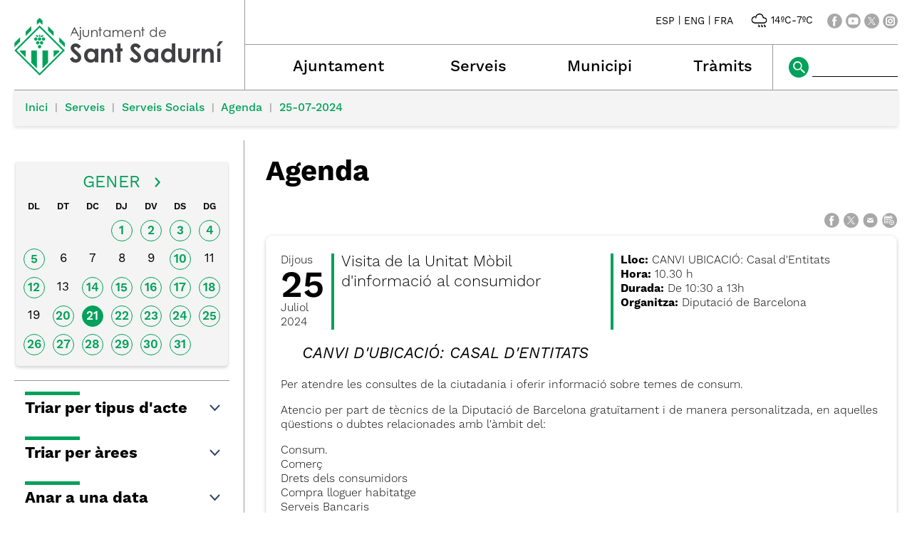

--- FILE ---
content_type: text/html; charset=ISO-8859-1
request_url: https://santsadurni.cat/document.php?id=20802
body_size: 25440
content:
<!DOCTYPE HTML PUBLIC "-//W3C//DTD HTML 4.01 Transitional//EN"
"http://www.w3.org/TR/html4/loose.dtd"><html class='sensejs l3 l4 grans l1440' lang="ca"><head><meta http-equiv="Content-Type" content="text/html; charset=iso-8859-1"><meta http-equiv="Expires" content="Mon, 26 Jul 1997 05:00:00 GMT"><meta http-equiv="Cache-Control" content="no-cache, must-revalidate"><meta http-equiv="pragma" content="nocache"><meta name="viewport" content="width=device-width, initial-scale=1.0"><title>Ajuntament de Sant Sadurní d'Anoia - Visita de la Unitat Mòbil d'informació al consumidor</title><link rel="shortcut icon" type="image/x-icon" href="favicon.ico"><link rel="icon" type="image/png" href="favicon.png"><meta http-equiv='Content-Style-Type' content='text/css'><meta http-equiv='Content-Script-Type' content='text/javascript'><meta name='description' lang='ca' content="Ajuntament de Sant Sadurní d&#39;Anoia"><meta name='keywords' lang='ca' content="Ajuntament, poble, vila, ciutat, municipi, municipal, SantSadurní, Sant Sadurní"><meta name='keywords' lang='es' content="Ayuntamiento, pueblo, villa, ciudad, municipio"><meta name='keywords' lang='fr' content="Mairie, ville, cité"><meta name='keywords' lang='en' content="City Hall, village, city, municipality"><meta name='language' content="ca"><base href='https://santsadurni.cat'><meta name='web_author' content='Ample24 SCCL - http://www.ample24.com'><meta name='author' content='Ajuntament de Sant Sadurní d&#39;Anoia - https://santsadurni.cat'><meta property='og:title' content='Visita de la Unitat Mòbil d&#39;informació al consumidor'><meta property='og:site_name' content='Ajuntament de Sant Sadurní d&#39;Anoia'><meta property='og:url' content='https://santsadurni.cat/20802'><meta property='og:description' content='CANVI D&#39;UBICACIÓ: CASAL D&#39;ENTITATS'><meta property='og:image' content='https://santsadurni.cat/ARXIUS/agenda/2022/OMIC_Oficina_mobil_del_consumidor.jpg'><!-- css inici --><!--[if lte IE 6]> 
      <style type='text/css'> 
         body { behavior: url('https://santsadurni.cat/img/htc/csshover3.htc'); } 
         img { behavior: url('https://santsadurni.cat/img/htc/iepngfix.htc'); }
      </style> 
      <script type='text/javascript' src='https://santsadurni.cat/img/htc/iepngfix_tilebg.js'></script>
      <![endif]--><!--[if lte IE 7]>
         <style>
            body { behavior: url('https://santsadurni.cat/img/htc/display-table.min.htc'); }
         </style>
      <![endif]-->

<script type='text/javascript' src='https://code.jquery.com/jquery-1.12.4.js'></script><script src="img/slides/slides.min.jquery.js"></script><link href="img/fontsweb/WorkSans/woff.css" rel="stylesheet"><link href="img/fontsweb/SourceCodePro/woff.css" rel="stylesheet"><script type='text/javascript'>


            function plegar(nomli, nomul) {
               var ul = document.getElementById(nomul);
               var a = document.getElementById('a_' + nomli);
               if (ul.className.match(/(?:^|\s)desplegat(?!\S)/) ) {
                  ul.className = ul.className.replace( /(?:^|\s)desplegat(?!\S)/g , 'plegat' );
                  a.className = 'mes';
               } else {
                  ul.className = ul.className.replace( /(?:^|\s)plegat(?!\S)/g , 'desplegat' );
                  a.className = 'menys';
               }
               
               return false;

            }
            

      
      function on_resize() {
         /*var w = window.innerWidth;*/
         var w = window.screen.width;
         var c;
         if (w < 600) {
            c = 'l1 petits';
         } else if (w < 1024) {
            c = 'l2 petits grans';
         } else if (w < 1440) {
            c = 'l3 grans';
         } else {
            c = 'l3 l4 grans';
         }

         if (w >= 1440) {
            c = 'l' + 1440 + ' ' + c;
         } else if (w < 360) {
            c = 'l359 l360 ' + c;
         } else if (w >= 360 && w < 480) {
            c = 'l360 ' + c;
         } else if (w >= 480 && w < 600) {
            c = 'l480 ' + c;
         } else if (w >= 600 && w < 800) {
            c = 'l600 ' + c;
         } else if (w >= 800 && w < 1024) {
            c = 'l800 ' + c;
         } else if (w >= 1024 && w < 1280) {
            c = 'l1024 ' + c;
         } else if (w >= 1280 && w < 1440) {
            c = 'l1280 ' + c;
         } else if (w >= 1440) {
            c = 'l1440 ' + c;
         }

         document.documentElement.className = c;
         return;
      }
      on_resize();

      var addEvent = function(object, type, callback) {
         if (object == null || typeof(object) == 'undefined') {
            return;
         } else if (object.addEventListener) {
            object.addEventListener(type, callback, false);
         } else if (object.attachEvent) {
            object.attachEvent('on' + type, callback);
         } else {
            object['on' + type] = callback;
         }
      };
      addEvent(window, 'resize', on_resize);
      
</script><style type='text/css'>


body, html { font-size: 16px; }
body * { 
   font-size: inherit; 
   font-family: inherit; 
   word-wrap: break-word; 
}

h1 { font-size: xx-large; }
h2 { font-size: x-large; }
h3 { font-size: large; }
h4 { font-size: medium; }
h5 { font-size: small; }
h6 { font-size: x-small; }

table, th, td { border-collapse: collapse; empty-cells: show; }

.sinopsi, .tall, .cos { clear: both; overflow: hidden; }

a.nolink { cursor: default; }

a.anchorTornada { padding-right: 14px; background: #fff url(img/link_amunt.gif) no-repeat center right; font-weight: normal; font-size: x-small; float: right; text-transform: none; }
a.ttdins { padding: 0; background-image: none; }
a label { cursor: pointer; }

abbr { cursor: help; }


   a.targetblank   { padding-right: 14px; background: transparent url(img/target_blank.gif)   no-repeat center right; }
   a.linkavall     { padding-right: 14px; background: transparent url(img/link_avall.gif)     no-repeat center right; }
   a.linkamunt     { padding-right: 14px; background: transparent url(img/link_amunt.gif)     no-repeat center right; }
   a.linkemail     { padding-right: 14px; background: transparent url(img/link_email.gif)     no-repeat center right; }
   a.linktel       { padding-right: 14px; background: transparent url(img/link_tel.png)       no-repeat center right; }
   a.linknota      { padding-right: 14px; background: transparent url(img/link_nota.gif)      no-repeat center right; cursor: help; }
   a.linkextern    { padding-right: 14px; background: transparent url(img/link_extern.gif)    no-repeat center right; }
   a.linkmapag     { padding-right: 11px; background: transparent url(img/link_mapag.gif)     no-repeat center right; }
   a.linkcomprimit { padding-right: 14px; background: transparent url(img/link_comprimit.gif) no-repeat bottom right; padding-top: 3px; }
   a.linkpdf       { padding-right: 22px; background: transparent url(img/link_pdf.gif)       no-repeat bottom right; padding-top: 3px; }
   a.linkdoc       { padding-right: 22px; background: transparent url(img/link_doc.gif)       no-repeat bottom right; padding-top: 3px; }
   a.linkxls       { padding-right: 22px; background: transparent url(img/link_xls.gif)       no-repeat bottom right; padding-top: 3px; }
   

p, ul { margin: 1em 0px 0px 0px; } 
ol { margin-top: 1em; margin-bottom: 0px; }
p:first-child, ul:first-child, ol:first-child { margin-top: 0px; }
p + div, p + table { margin-top: 1em; }
p:first-child + div, p:first-child + table { margin-top: 0px; }
p > img.tips { margin-top: 1em; }

.tipstitol { display: block; }
.tipstitol + p { margin-top: 0px; }

iframe, audio, video { display: block; clear: both; overflow: hidden; border: 0; padding: 0; margin: 0; }
video { max-width: 100%; height: auto; }

li { margin-bottom: 0.7em; }

address { font-style: normal; }
form { display: inline; }

a img { border: none; }

img.nofloat { vertical-align: middle; }

figure.image {
        display: inline-block;
        border: 1px solid #ccc;
        margin: 0 2px 0 1px;
        background: #f9f9f9;
   text-align: center;
}

@media screen and (min-width: 600px) {
   div.floatleft,
   p.floatleft,
   figure.align-left,
   img.align-left,
   img.floatleft,  
   img[style*='float: left;']  { 
      display: block; 
      margin: 0.3em 1em 0.4em 0; 
      clear: both; 
      float: left;  
   }

   div.floatright,
   p.floatright,
   figure.align-right,
   img.align-right,
   img.floatright, 
   img[style*='float: right;'] { 
      display: block; 
      margin: 0.3em 0 0.4em 1em; 
      clear: both; 
      max-width: 60%;
      float: right; 
   }
}

@media screen and (max-width: 599px) {
   div.floatleft,
   p.floatleft,
   figure.align-left,
   img.align-left,
   img.floatleft,  
   img[style*='float: left;']  { 
      display: block; 
      margin: 5px auto; 
      clear: both; 
      float: none !important;  
   }

   div.floatright,
   p.floatright,
   figure.align-right,
   img.align-right,
   img.floatright, 
   img[style*='float: right;'] { 
      display: block; 
      margin: 5px auto; 
      clear: both; 
      float: none !important; 
   }
}

figure.image.align-center {
   display: table;
   margin-left: auto;
   margin-right: auto;
}

figure.image img {
        margin: 8px 8px 0 8px;
}

figure.image figcaption {
        margin: 6px 8px 6px 8px;
        text-align: center;
}
 
div.fotopeu { padding: 2px 0px; }
div.fotoambpeu { border-bottom: 1px solid #ccc; margin-bottom: 10px; }
div.fotoambpeu .fotopeulink { float: right; display: block; width: 22px; height: 18px; background: url(img/sencera1.png) right center no-repeat; text-decoration: none; }
div.fotoambpeu .fotopeulink:hover { background-image: url(img/sencera2.png); text-decoration: none; }
div.fotoambpeu .fotopeutxt { color: #999; line-height: 18px; }

.dnone { display: none; }
.dinline { display: inline; }
.dblock { display: block; }
.clear { clear: both; }
.underline { text-decoration: underline; }
.line-through { text-decoration: line-through; }

strong, b { font-weight: 700; }

strong[data-gruix='100'] { font-weight: 100; }
strong[data-gruix='200'] { font-weight: 200; }
strong[data-gruix='300'] { font-weight: 300; }
strong[data-gruix='400'] { font-weight: 400; }
strong[data-gruix='500'] { font-weight: 500; }
strong[data-gruix='600'] { font-weight: 600; }
strong[data-gruix='700'] { font-weight: 700; }
strong[data-gruix='800'] { font-weight: 800; }
strong[data-gruix='900'] { font-weight: 900; }


.smallcaps { font-variant: small-caps; }
.monospace { font-family: Courier, 'Lucida Console', monospace; }

.div_left  { display: block; overflow: hidden; clear: left; float: left;  width: 40%; margin: 5px 10px 5px 0px; padding: 4px 6px; border: 1px solid #999; }
.div_right { display: block; overflow: hidden; clear: right; float: right; width: 40%; margin: 5px 0px 5px 10px; padding: 4px 6px; border: 1px solid #999; }

.bloc_dreta    { clear: both; float : right; width : 40%; border : 1px solid #999; padding : 6px; margin : 0px 0px 0px 8px; }
.bloc_esquerra { clear: both; float : left; width : 40%; border : 1px solid #999; padding : 6px; margin : 0px 8px 0px 0px; }



.PX1px { font-size: 0.063rem; }
.PX2px { font-size: 0.125rem; }
.PX3px { font-size: 0.188rem; }
.PX4px { font-size: 0.250rem; }
.PX5px { font-size: 0.313rem; }
.PX6px { font-size: 0.375rem; }
.PX7px { font-size: 0.438rem; }
.PX8px { font-size: 0.500rem; }
.PX9px { font-size: 0.563rem; }
.PX10px { font-size: 0.625rem; }
.PX11px { font-size: 0.688rem; }
.PX12px { font-size: 0.750rem; }
.PX13px { font-size: 0.813rem; }
.PX14px { font-size: 0.875rem; }
.PX15px { font-size: 0.938rem; }
.PX16px { font-size: 1.000rem; }
.PX17px { font-size: 1.063rem; }
.PX18px { font-size: 1.125rem; }
.PX19px { font-size: 1.188rem; }
.PX20px { font-size: 1.250rem; }
.PX21px { font-size: 1.313rem; }
.PX22px { font-size: 1.375rem; }
.PX23px { font-size: 1.438rem; }
.PX24px { font-size: 1.500rem; }
.PX25px { font-size: 1.563rem; }
.PX26px { font-size: 1.625rem; }
.PX27px { font-size: 1.688rem; }
.PX28px { font-size: 1.750rem; }
.PX29px { font-size: 1.813rem; }
.PX30px { font-size: 1.875rem; }
.PX31px { font-size: 1.938rem; }
.PX32px { font-size: 2.000rem; }
.PX33px { font-size: 2.063rem; }
.PX34px { font-size: 2.125rem; }
.PX35px { font-size: 2.188rem; }
.PX36px { font-size: 2.250rem; }
.PX37px { font-size: 2.313rem; }
.PX38px { font-size: 2.375rem; }
.PX39px { font-size: 2.438rem; }
.PX40px { font-size: 2.500rem; }
.PX41px { font-size: 2.563rem; }
.PX42px { font-size: 2.625rem; }
.PX43px { font-size: 2.688rem; }
.PX44px { font-size: 2.750rem; }
.PX45px { font-size: 2.813rem; }
.PX46px { font-size: 2.875rem; }
.PX47px { font-size: 2.938rem; }
.PX48px { font-size: 3.000rem; }
.PX49px { font-size: 3.063rem; }
.PX50px { font-size: 3.125rem; }
.PX51px { font-size: 3.188rem; }
.PX52px { font-size: 3.250rem; }
.PX53px { font-size: 3.313rem; }
.PX54px { font-size: 3.375rem; }
.PX55px { font-size: 3.438rem; }
.PX56px { font-size: 3.500rem; }
.PX57px { font-size: 3.563rem; }
.PX58px { font-size: 3.625rem; }
.PX59px { font-size: 3.688rem; }
.PX60px { font-size: 3.750rem; }
.PX61px { font-size: 3.813rem; }
.PX62px { font-size: 3.875rem; }
.PX63px { font-size: 3.938rem; }
.PX64px { font-size: 4.000rem; }
.PX65px { font-size: 4.063rem; }
.PX66px { font-size: 4.125rem; }
.PX67px { font-size: 4.188rem; }
.PX68px { font-size: 4.250rem; }
.PX69px { font-size: 4.313rem; }
.PX70px { font-size: 4.375rem; }
.PX71px { font-size: 4.438rem; }
.PX72px { font-size: 4.500rem; }
.PX73px { font-size: 4.563rem; }
.PX74px { font-size: 4.625rem; }
.PX75px { font-size: 4.688rem; }
.PX76px { font-size: 4.750rem; }
.PX77px { font-size: 4.813rem; }
.PX78px { font-size: 4.875rem; }
.PX79px { font-size: 4.938rem; }
.PX80px { font-size: 5.000rem; }
.PX81px { font-size: 5.063rem; }
.PX82px { font-size: 5.125rem; }
.PX83px { font-size: 5.188rem; }
.PX84px { font-size: 5.250rem; }
.PX85px { font-size: 5.313rem; }
.PX86px { font-size: 5.375rem; }
.PX87px { font-size: 5.438rem; }
.PX88px { font-size: 5.500rem; }
.PX89px { font-size: 5.563rem; }
.PX90px { font-size: 5.625rem; }
.PX91px { font-size: 5.688rem; }
.PX92px { font-size: 5.750rem; }
.PX93px { font-size: 5.813rem; }
.PX94px { font-size: 5.875rem; }
.PX95px { font-size: 5.938rem; }
.PX96px { font-size: 6.000rem; }
.PX97px { font-size: 6.063rem; }
.PX98px { font-size: 6.125rem; }
.PX99px { font-size: 6.188rem; }
.PX100px { font-size: 6.250rem; }
.PX101px { font-size: 6.313rem; }
.PX102px { font-size: 6.375rem; }
.PX103px { font-size: 6.438rem; }
.PX104px { font-size: 6.500rem; }
.PX105px { font-size: 6.563rem; }
.PX106px { font-size: 6.625rem; }
.PX107px { font-size: 6.688rem; }
.PX108px { font-size: 6.750rem; }
.PX109px { font-size: 6.813rem; }
.PX110px { font-size: 6.875rem; }
.PX111px { font-size: 6.938rem; }
.PX112px { font-size: 7.000rem; }
.PX113px { font-size: 7.063rem; }
.PX114px { font-size: 7.125rem; }
.PX115px { font-size: 7.188rem; }
.PX116px { font-size: 7.250rem; }
.PX117px { font-size: 7.313rem; }
.PX118px { font-size: 7.375rem; }
.PX119px { font-size: 7.438rem; }
.PX120px { font-size: 7.500rem; }
.PX121px { font-size: 7.563rem; }
.PX122px { font-size: 7.625rem; }
.PX123px { font-size: 7.688rem; }
.PX124px { font-size: 7.750rem; }

.xx_small  { font-size: xx-small; }
.x_small   { font-size: x-small; }
.small     { font-size: small; }
.medium    { font-size: medium; }
.large     { font-size: large; }
.x_large   { font-size: x-large; }
.xx_large  { font-size: xx-large; }
.smaller   { font-size: smaller; }
.larger    { font-size: larger; }

span.tips_anotacio { position: relative; z-index: 25; text-decoration: none; }
span.tips_anotacio:hover { z-index: 26; background-color: transparent;}
span.tips_anotacio span.anotacio-tit { 
   white-space: nowrap; 
   background: #def url(img/anotacio.gif) center right no-repeat; 
   border: 1px solid #def; 
   padding: 0px 14px 0px 1px; 
   cursor: help; 
}
span.tips_anotacio:hover span.anotacio-tit { background-color: #cde; border: 1px solid #bcd; padding: 0px 14px 0px 1px; }
span.tips_anotacio span.anotacio-par { display: none; }
span.tips_anotacio span.anotacio-def { display: none; font-size: small; }
span.tips_anotacio.hover span.anotacio-def { 
  display: block; 
  padding: 3px; 
  border: 1px solid #cba; 
  background-color: #fed;
  color: #666;
  margin-left: 0em;
  margin-top: 0em;
  position: absolute;
  top: 1.5em;
  left: 0em;
  width: 20em;
}

p.tips_list_item { 
   display: list-item; 
   margin-left: 2em; 
}

hr { margin: 10px 0px; padding: 0px; border: 0px solid #000; border-bottom-width: 1px; }
hr.doble { padding-top: 1px; border-top-width: 1px; }

.right   { text-align: right; }
.left    { text-align: left; }
.center  { text-align: center; }
.justify { text-align: justify; }
.full    { text-align: justify; }

blockquote { 
   color: #666;
   margin: 50px 0px 50px 80px;
   font-size: x-large;
   font-style: italic;
   position: relative;
}

blockquote::before {
    content: '\201d';
    font-family: georgia, times, serif;
    color: #CCC;
    font-size: 7em;
    font-weight: 900;
    opacity: .3;
    position: absolute;
    top: -.25em;
    left: -.2em;
}


table.voraNNN, table.voraNNN th, table.voraNNN td { border: 1px solid; border-collapse: collapse; padding: 1px 2px; }
table.vora000, table.vora000 th, table.vora000 td { border-color: #000; }
table.vora333, table.vora333 th, table.vora333 td { border-color: #333; }
table.vora666, table.vora666 th, table.vora666 td { border-color: #666; }
table.vora999, table.vora999 th, table.vora999 td { border-color: #999; }
table.voraCCC, table.voraCCC th, table.voraCCC td { border-color: #CCC; }
table.voraFFF, table.voraFFF th, table.voraFFF td { border-color: #FFF; }

ul.UL1, ul.UL2, ul.UL3, ul.UL2 ul, ul.UL3 ul, ul.UL1 li, ul.UL2 li, ul.UL3 li { margin: 0; padding: 0; } 
ul.UL1 ul.nivell1 { display: none; }
ul.UL2 ul.nivell2 { display: none; }
ul.UL3 ul.nivell3 { display: none; }

li.fitxa_solsnom .cos_fitxa { display: none; }

.xdebug-error { position: relative; z-index: 9999; }



img.x_socials { margin-left: 6px; vertical-align: middle; background-color: #fff; padding: 1px; border: 1px solid #999; }
#mc6970b521cad6d2 { display: none; }
#mc6970b521cad6d3 { display: none; }
#mc6970b521cad6d4 { display: none; }

   #CERCADORLOCAL #LABEL { position: absolute; top: -9999px; }
   #CERCADORLOCAL #cercar { vertical-align: middle; width: 106px; padding-left: 3px; border: 1px solid #fff;  }
   #CERCADORLOCAL #ENVIAR { vertical-align: middle; }
   


         .tslides .slides_container {
            width:100%;
            overflow:hidden;
            position:relative;
            display:none;
         }

         .tslides .next, .tslides .prev {
            position:absolute;
            top:35%;
            width:24px;
            height:24px;
            display:block;
            z-index:101;
            text-indent: -9999px;
            outline: none;
            opacity: 0.5;
         }

         .tslides:hover .next, .tslides:hover .prev {
            opacity: 1;
         }

         .tslides .prev {
            left:5px;
            background-image: url(img/slides/img/prev.png);
         }

         .tslides .next {
            right:5px;
            background-image: url(img/slides/img/next.png);
         }


         .tslides .pagination {
            z-index:100;
            position:absolute;
            top:5px;
            right:5px;
            margin:5px;
         }

         .tslides .pagination li {
            float:left;
            margin:0 1px;
            list-style:none;
         }

         .tslides .pagination li a {
            display:block;
            width:12px;
            height:0;
            padding-top:12px;
            background-image:url(img/slides/img/pagination.png);
            background-position:0 0;
            float:left;
            overflow:hidden;
         }

         .tslides .pagination li.current a {
            background-position: 0 -12px;
         }

         .tslides .caption {
            z-index:500;
            position:absolute;
            bottom:0px;
            left:0;
            padding:5px 15px 5px 5px;
            background:#000;
            background:rgba(0,0,0,.5);
            width:100%;
         }
         
         .tslides .caption .titol {
            font-size: small; font-weight: bold; color: #ccc;
         }
         .tslides .caption .sotstitol {
            font-size: small; font-weight: normal; color: #fff;
         }
         .tslides .caption .sotstitol a {
            color: #fff; text-decoration: underline;
         }
         .tslides .caption .sotstitol a:hover {
            color: #000; text-decoration: underline;
         }

         .tslides .caption .titol a {
            color: #ccc;
         }
         .tslides .caption .titol a:hover {
            color: #fff;
         }


         


      #slides_targetes2 {
         width: 664px;
         height: 250px;
         overflow: hidden;
         position: relative;
      }

      #slides_targetes2 .slides_container {
         position: absolute;
         top: 0px;
         left: 0px;
         width: 664px;
         height: 250px;
      }

      #slides_targetes2 div.slide {
         width: 664px;
         height: 250px;
      }

      #slides_targetes2 div.slide img.img_slide {
         width: 664px;
         height: 250px;
      }

      

      .translated-ltr #gttt_1,
      .translated-ltr #ESENFR { 
         display: none !important; 
      }
      .gttt { z-index: 24; position: relative; display: inline-block; overflow: visible; }
      .gttt .gttt_info, .gttt:hover .gttt_info { z-index: 25; position: absolute; top: 0px; left: 0px; text-align: left; }
      .gttt_titol { position: relative; z-index: 26; }
      .gttt_info_n { height: 12em; display: block; white-space: nowrap; border: 1px solid #666; background-color: #fff; padding: 2px; }
      .gttt_info_n { width: 12em; overflow: auto; overflow-x: hidden; overflow-y: auto; }
      .gttt_info_n a, .gttt_info_n span.gt_ico { padding: 0px 4px; color: #000; } 
      .gttt_info_n a:hover { background-color: #ccc; color: #000; }
      .gttt_info_n a span.gt_codi { font-family: monospace; }
      
         #gttt_1.amagat .gttt_info { display: none; }
         #gttt_1.vist .gttt_info { display: block; }
         
#mc6970b521cad6d2 { display: none; }
#mc6970b521cad6d3 { display: none; }
#mc6970b521cad6d4 { display: none; }
</style>

<style type='text/css'>
      
      

.tipstitol1 .ttdins { 
   display: block;
   font-size: medium;
   font-weight: 400;
   text-transform: uppercase;
   background-color: #00A15A; 
   color: #fff;
   padding: 5px 10px;
   margin: 10px 0px;
}
.tipstitol1 a:hover { background-color: #666666; }


.tipstitol2 {
   display: inline-block;
}
.tipstitol2 .ttdins {
   display: inline-block;
   background-color: #00A15A; 
   color: #fff; 
   font-size: medium;
   font-weight: 400;
   text-transform: uppercase;
   border-radius: 5px; 
   padding: 5px 10px;
   margin: 5px 10px 5px 0px;
}
.tipstitol2 a:hover { background-color: #666666; }


.tipstitol3 {
   border-top: 2px solid #00A15A; 
   border-bottom: 2px solid #00A15A;
   padding: 3px 0px 2px 0px;
   margin: 10px 0px;
}
.tipstitol3 .ttdins { 
   font-size: medium;
   font-weight: 500; 
   color: #000000; 
   text-transform: uppercase; 
}
.tipstitol3 a.ttdins:hover { 
   color: #00A15A; 
}


.tipstitol4 { 
   margin: 5px 0px;
}
.tipstitol4 .ttdins { 
   display: inline-block;
   padding-left: 20px;
   background: transparent url(grafics/tt4.png) left top no-repeat;
   color: #00A15A;
   font-size: medium;
   font-weight: 500;
}

.tipstitol4 a.ttdins:hover { 
   background-image: url(grafics/tt4bg.png);
   color: #666666;
}



   @font-face {
      font-family: 'raleway'; 
      font-style: normal;
      font-weight: normal; 
      src: url('fonts/Raleway-Regular.ttf') format('truetype');
   }

   @font-face {
      font-family: 'raleway'; 
      font-style: italic;
      font-weight: normal; 
      src: url('fonts/Raleway-Italic.ttf') format('truetype'); 
   }

   @font-face {
      font-family: 'raleway';
      font-style: normal;
      font-weight: bold; 
      src: url('fonts/Raleway-Bold.ttf') format('truetype');
   }

   @font-face {
      font-family: 'raleway';
      font-style: italic;
      font-weight: bold; 
      src: url('fonts/Raleway-BoldItalic.ttf') format('truetype'); 
   }

   
      
      

html { background: #FFF; }

body { 
   padding: 0px; margin: 0px; 
   color: #000000; 
   font-family: WorkSans, sans-serif;
   font-size: 16px; 
   font-weight: 400;
   line-height: 1.30;
}

b, strong {
   font-weight: 700;
}

#go-top {
   width: 32px;
   height: 32px;
   background: transparent url(grafics/go-top1.png) center center no-repeat;
   outline: none;
   display: none; 
}

#go-top:hover {
   background-image: url(grafics/go-top2.png);
}

a { text-decoration: none; outline: none; color: #00A15A; }
a:hover { color: #666666; }
a.link { word-wrap: break-word; } 

.icos_traduit { display: none; }


#WEB { width: 100%; text-align: center; }
.FORA { width: 100%; clear: both; margin-left: auto; margin-right: auto; text-align: center; }
.DINS {  display: inline-block; ; text-align: left; }


#CAP { 
   background-color: #fff;
   width: 100%; 
}

#ESCUT a:hover img {
   opacity: 0.5;
   filter: grayscale(100%);
}

#ESCUT h1 {
   padding: 0px;
   margin: 0px;
}

#MENU8 a {
   background-repeat: no-repeat;
}
#a_a_dmenu_3 { background-image: url(grafics/m8_ajuntament.png); }
#a_a_dmenu_4 { background-image: url(grafics/m8_municipi.png); }
#a_a_dmenu_5 { background-image: url(grafics/m8_serveis.png); }
#a_a_dmenu_6 { background-image: url(grafics/m8_tramits.png); }
#a_a_dmenu_3:hover { background-image: url(grafics/m8_ajuntamenth.png); }
#a_a_dmenu_4:hover { background-image: url(grafics/m8_municipih.png); }
#a_a_dmenu_5:hover { background-image: url(grafics/m8_serveish.png); }
#a_a_dmenu_6:hover { background-image: url(grafics/m8_tramitsh.png); }

#ICOSCAP a img { background-color: #A8A8A8; }
#ICOSCAP a:hover img { background-color: #00A15A; }

#ICOSCAP img {
   vertical-align: middle;
}

#ICOSCAP a,
#ICOSCAP span {
   vertical-align: middle;
   color: #000000;
   font-size: 0.875rem;
}
#ICOSCAP a:hover { color: #666666; }

#GTTRANS, #PREDI, #XSOCIALS {
    display: inline-block; ;
   vertical-align: middle;
}

#PREDI {
   margin: 0px 20px;
}
#PREDI img {
   height: 28px;
   margin: 0px -4px;
}


#CERCADORLOCAL #ENVIAR { 
   vertical-align: middle; 
   background-color: #00A15A;
}
#CERCADORLOCAL #ENVIAR:hover { 
   background-color: #A8A8A8;
}
#CERCADORLOCAL #cercar { 
   vertical-align: middle; 
   width: 106px; 
   padding-left: 3px; 
   border: none;
   border-bottom: 1px solid #000000; 
   background-color: #fff;
}

#bodyportada0 #CAMINET {
   display: none;
}



#CAMINET {
   font-weight: 500;
   margin-bottom: 20px;
}

#CAMINET .cami {
   background-color: #F4F4F4;
   box-shadow: 0px 2px 5px #ddd;;
   padding: 15px;
   border-top: 1px solid #999999
}

#CAMINET a { color: #00A15A; }
#CAMINET a:hover { color: #666666; }

#CAMINET span.cami-final { color: #999999; }

#CAMINET .cami-gt { 
    display: inline-block; ;
   color: #999999;
   padding: 0px 5px;
   font-size: 0.875rem;
   padding-bottom: 2px;
   vertical-align: bottom;
}



#PEU {  
   padding-top: 30px;
   clear: both; 
   background-color: #313131;
   color: #ffffff;
   width: 100%; 
}

#PEU a { color: #ffffff; }

#PEU a:hover { 
   color: #A8A8A8; 
}

#CREDITS ul, #CREDITS li {
   display: block;
   padding: 0;
   margin: 0;
}


h2.H2 { color: #00A15A; }

h3.H3 {
   margin: 10px 0px;
   padding: 0;
}

h3.H3 a {
    display: inline-block; ;
   color: #00A15A;
   padding-left: 25px;
   font-size: 1.250rem;
   background: transparent url(grafics/tt4.png) left 3px no-repeat;
   font-weight: 500;
}

h3.H3 a:hover {
   color: #666666;
   background-image: url(grafics/tt4bg.png);
}

   #CALENDARI {
      padding: 10px 5px;
      background-color: #F4F4F4;
      margin: 0px 2px;
      box-shadow: 0px 2px 5px #ccc;;
      border-bottom-left-radius: 5px;
      border-bottom-right-radius: 5px;
   }
   
   #CALENDARI table {
      width: 100%;
   }

   #CALENDARI caption {
      text-align: center;
      width: 100%;
      font-size: 1.500rem; 
      padding: 5px 0px;
      color: #00A15A;
   }
   
   #CALENDARI caption .ant_mes a {
       display: inline-block; ;
      width: 9px;
      height: 14px;
      vertical-align: middle;
      margin-right: 20px;
      margin-bottom: 3px;
      background: transparent url(grafics/agenda_ant1.png) center center no-repeat;
   }
   #CALENDARI caption .ant_mes a:hover { background-image: url(grafics/agenda_ant2.png); }
   
   #CALENDARI caption .seg_mes a {
       display: inline-block; ;
      width: 9px;
      height: 14px;
      vertical-align: middle;
      margin-left: 20px;
      margin-bottom: 3px;
      background: transparent url(grafics/agenda_seg1.png) center center no-repeat;
   }
   #CALENDARI caption .seg_mes a:hover { background-image: url(grafics/agenda_seg2.png); }


   #CALENDARI th {
      text-align: center;
      width: 1%;
   }

   #CALENDARI th span {
       display: inline-block; ;
      line-height: 2em;
      text-align: right;
      font-weight: 600;
      color: #000;
   }

   #CALENDARI td {
      text-align: center;
      vertical-align: middle;
      width: 1%;
      padding: 5px;
   }

   #CALENDARI td a, #CALENDARI td span {
       display: inline-block; ;
      font-size: 1.063rem;
      width: 30px;
      height: 30px;
      padding-top: 4px;
   }

   #CALENDARI td a {
      color: #00A15A;
      border: 1px solid #00A15A;
      font-weight: 600;
      border-radius: 16px;
   }
   

   #CALENDARI a.avui, #CALENDARI span.avui {
      border-radius: 16px;
      color: #fff;
      background-color: #00A15A;
   }
   
   #CALENDARI td a:hover {
      background-color: #666666;
      border-color: #666666;
      color: #fff;
   }
   
   #CALENDARI td span {
      color: #000;
   }

   
   a img.x_socials {
      border: none;
      padding: 0px;
      background-color: #A8A8A8;
   }

   a:hover img.x_socials {
      background-color: #00A15A;
   }

   #IMPRIMIR a {
       display: inline-block; ;
      font-size: 1.375rem;
      font-weight: 600;
      padding-left: 30px;
      background: transparent url(grafics/TT4.png) left top no-repeat;
   }

   #IMPRIMIR a:hover {
      background-image: url(grafics/TT4bg.png);
   }
   
   

#TITOLINTERIOR a { color: #000000; }
#TITOLINTERIOR a:hover { color: #00A15A; }

#TITOLINTERIOR {
   border-bottom: 1px solid #999999;
}

#bodycercador0 #TITOLINTERIOR,
#bodynovetats0 #TITOLINTERIOR,
#bodytema2 #TITOLINTERIOR,
.bodyacte  #TITOLINTERIOR {
   border: none;
}
   

   
   .POPUPFILTRES { 
      display: none; 
      border-bottom: 1px solid #999999;
      padding-bottom: 15px;
      overflow: hidden;
      clear: both;
   }


   .POPUPFILTRES, .POPUPFILTRES .cboxes, .POPUPFILTRES .select { 
      font-size: small;
   }
   
   .POPUPFILTRES fieldset { 
      display: block;
      margin: 10px 0px;
      background-color: #F4F4F4;
      border: 1px solid #F4F4F4;;
      border-radius: 5px;
      box-shadow: 0px 2px 5px #ccc;;
   }
   
   .POPUPFILTRES legend { 
      border: 1px solid #F4F4F4;
      background-color: #F4F4F4;
      color: #000000;
      font-weight: 600;
      border-radius: 5px;
      box-shadow: 0px 2px 5px #ccc;;
      padding: 5px;
   }

   .POPUPFILTRES fieldset td { 
      vertical-align: middle;
      padding: 2px;
   }
   
   .POPUPFILTRES label,
   .POPUPFILTRES input { 
      vertical-align: middle;
   }

   .FILTREAREES .FILTREAREES fieldset input,
   .FILTREAREES .FILTREAREES fieldset label {
      vertical-align: middle;
    }
   
   .FILTREAREES .FILTREAREES .area label {
      font-size: 0.938rem;
      font-weight: 600;
   }

   .FILTREAREES .FILTREAREES .comissio label {
      font-size: 0.875rem;
      font-weight: 400;
   }
   
   .FILTREAREES .FILTREAREES .ambit label {
      font-size: 0.813rem;
      font-weight: 200;
   }
   
   .FILTRECALEN .FILTRECALEN .POPUPFILTRES { display: block; }
   .FILTREAREES .FILTREAREES .POPUPFILTRES { display: block; }
   .FILTRETEMES .FILTRETEMES .POPUPFILTRES { display: block; }
   .FILTRETIPUS .FILTRETIPUS .POPUPFILTRES { display: block; }
   .FILTREDATES .FILTREDATES .POPUPFILTRES { display: block; }
   
   .BOTOFILTRE {
      position: relative;
      display: block;
      width: 100%;
      height: 100%;
      color: #000000;
      font-weight: 700;
      font-size: 1.375rem;
      outline: none;
   }

   .BOTOFILTRE:hover {
      color: #00A15A;
      background-image: url(grafics/menue2.png);
   }

   .BOTOFILTRE img { 
       display: inline-block; ;
      width: 20px;
      height: 20px;
      position: absolute;
      z-index: 9;
      cursor: pointer;
      background: transparent url(grafics/filtres_menueamagat.png) center center no-repeat;
   }

   .BOTOFILTRE:hover img { 
      background-image: url(grafics/filtres_menueamagat2.png);
   }
   
   #FILTRES.VIST #BOTOFILTRES img { background-image: url(grafics/filtres_menuevist.png); }
   .FILTRECALEN .FILTRECALEN .BOTOFILTRE img { background-image: url(grafics/filtres_menuevist.png); }
   .FILTREAREES .FILTREAREES .BOTOFILTRE img { background-image: url(grafics/filtres_menuevist.png); }
   .FILTRETEMES .FILTRETEMES .BOTOFILTRE img { background-image: url(grafics/filtres_menuevist.png); }
   .FILTRETIPUS .FILTRETIPUS .BOTOFILTRE img { background-image: url(grafics/filtres_menuevist.png); }
   .FILTREDATES .FILTREDATES .BOTOFILTRE img { background-image: url(grafics/filtres_menuevist.png); }

   #FILTRES.VIST #BOTOFILTRES:hover img { background-image: url(grafics/filtres_menuevist2.png); }
   .FILTRECALEN .FILTRECALEN .BOTOFILTRE:hover img { background-image: url(grafics/filtres_menuevist2.png); }
   .FILTREAREES .FILTREAREES .BOTOFILTRE:hover img { background-image: url(grafics/filtres_menuevist2.png); }
   .FILTRETEMES .FILTRETEMES .BOTOFILTRE:hover img { background-image: url(grafics/filtres_menuevist2.png); }
   .FILTRETIPUS .FILTRETIPUS .BOTOFILTRE:hover img { background-image: url(grafics/filtres_menuevist2.png); }
   .FILTREDATES .FILTREDATES .BOTOFILTRE:hover img { background-image: url(grafics/filtres_menuevist2.png); }
   
   
   .LLAGENDA .MES {
      text-transform: capitalize;
   }

   .LLAGENDA .TITOL {
      font-size: 1.375rem;
      padding-bottom: 5px;
      margin-top: -2px;
   }
   .LLAGENDA a.eltitol {
      color: #000000;
   }
   .LLAGENDA a.eltitol:hover {
      color: #00A15A;
   }
   
   .LLAGENDA .fins_data2 {
      display: block;
      color: #00A15A;
      font-style: italic;
      margin-bottom: 5px;
   }
   
   
   
   .ACTE .ASSOCIADA {
      text-align: center;
      margin-bottom: 20px;
   }

   .ACTE .div_ia {
       display: inline-block; ;
      box-shadow: 0px 2px 5px #ccc;
   }
   
   .ACTE .sinopsi {
      clear: both;
      overflow: hidden;
      font-size: 1.375rem;
      font-weight: 400;
      font-style: italic;
      margin: 20px 0px 20px 30px;
   }
   
   .ACTE .cos {
      clear: both;
      overflow: hidden;
      margin: 20px 0px;
   }

   #IMPRIMIR {
      margin: 30px 0px;
   }

   
   .COMPARTIR {
      margin-bottom: 10px;
      text-align: right;
   }

   #COLDRETA {
      font-weight: 300;
   }
   
   #COLDRETA b, #coldreta STRONG, #coldreta .STRONG {
      font-weight: 500;
   }

   

.llistat, .LLISTAT {
   clear: both;
   overflow: hidden;
}

.llistat .trobat {
   margin-bottom: 30px;
}

.llistat ul   { 
   padding: 0;
   margin: 0;
   margin-top: 0.7em;
   list-style-image: url(grafics/res.gif);
   font-size: 1.000rem;
}

.llistat ul .titol {
   font-weight: 700;
}

.llistat ul a { 
   color: #00A15A; 
   text-transform: uppercase;
   font-weight: 700; 
   font-size: 1.000rem;
}

.llistat ul a:hover { color: #666666; }


.llistat ul ul  { 
   font-weight: 500;
   padding: 0px;
   list-style-image: url(grafics/res.gif);
   font-size: 1.000rem;
}

.llistat ul ul a { 
   color: #000000; font-weight: 500; 
   text-transform: none;
   font-size: 1.000rem;
}

.llistat ul ul a:hover { color: #00A15A; }


.llistat ul ul ul   { 
   font-weight: 300;
   list-style-image: url(grafics/ul1.png); 
   padding-left: 1.5em; 
   margin-left: 0px; 
}

.llistat ul ul ul a { font-weight: 300; }


.llistat ul ul ul ul { 
   list-style-image: url(grafics/ul2.png); 
}

.llistat .descripcio {
   font-size: 0.875rem;
   font-weight: 300;
   color: #666666;
}


   
   #proposta_alta .resposta { padding-bottom: 15px; }

   .form_resposta { padding: 10px 5px; }
   .formmenu:hover { background-color: #999; color: #fff; }
   .formmenu label.labelformmenu { display: block; }
   .formmenu { padding-left: 0px; }
   .formmono { 
      font-family: SourceCodePro, monospace;
      font-weight: 400;
      font-size: 1.000rem;
   }
   .form_resposta .formboto { margin-top: 0.7em; }
   .form_pregunta { margin-top: 0.6em; }

   .formulari-explicacio { margin-bottom: 20px; padding: 0px; }
   .formulari-camps { margin-bottom: 20px; }

   img.suma { 
      border: 10px solid #646464; 
      box-shadow: 0px 2px 5px #ccc;;
      border-radius: 3px;
   }
   
   .select, 
   .inputtext,
   .formulari-camps .inputtext,
   .formsele,
   .formboto,
   input.formmono,
   input.formupload,
   .formmenus,
   .submit, 
   .textarea, 
   .tc2,
   .cboxes { 
      background-color: #F4F4F4;
      border: 1px solid #e6e6e6;;
      border-radius: 3px;
      box-shadow: 0px 2px 5px #ccc;;
      padding: 5px 10px;
      max-width: 100% !important;
      width: auto;
      vertical-align: middle;
      font-size: medium;
      min-height: 40px;
   }
   
   fieldset.cboxes table td { 
      vertical-align: middle; 
      padding: 3px;
   }

   select.formsele:not(.formseleample),
   select.select:not([multiple]) {
      height: 40px;
   }

   select.select,
   select.formsele {
      border: 1px solid #e6e6e6;;
      border-radius: 3px;
      box-shadow: 0px 2px 5px #ccc;
      max-width: 100% !important;
      width: auto;
      margin-right: 4px;
   }

   select.select option,
   select.formsele option {
      max-width: 100% !important;
      width: auto;
      padding: 5px;
   }

   select.select option:checked,
   select.formsele option:checked {
      color: #fff !important;
      background: #00A15A !important;
   }


   select.select option:hover,
   select.formsele option:hover {
      background-color: #999;
      color: #fff;
   }

   textarea,
   textarea.formmono,
   fieldset,
   .form_fieldset,
   .form_legend {
      background-color: #F4F4F4;;
      border: 1px solid #e6e6e6;;
      border-radius: 3px;
      box-shadow: 0px 2px 5px #ccc;
      padding: 5px 10px;
   }
   
   fieldset,
   .form_fieldset {
      background-color: #F4F4F4;;
      padding: 10px;
   }

   .tc2 { padding-bottom: 10px; }

   legend {
      background-color: #F4F4F4;
      border: 1px solid #e6e6e6;;
      border-radius: 3px;
      box-shadow: 0px 2px 5px #ccc;
      padding: 2px 6px;
      margin: 10px 0px;
   }

   .bodyproposta .inputtext,
   .bodyproposta .textarea,
   input.formmono, 
   textarea.formmono {
      width: 100%;
   }

   input.formmono.ccc,
   input.formmono.password {
      width: auto;
   }

   
   .formmenu,
   input.formmono,
   .formtext,
   .formboto,
   .formavis {
      vertical-align: baseline;
      font-size: medium;
   }
      
   .formmenu input, .formmenu label {
       display: inline-block; ; 
      width: auto;
      margin: 5px; 
      vertical-align: middle;
   }
   
   .submit, 
   .formboto { 
      background-color: #00A15A; 
      border: 0px;
      box-shadow: 0px 2px 5px #ccc;
      border-radius: 5px;
      color: #fff; 
      padding: 0px 20px;
      vertical-align: middle;
      font-size: 1.000rem;
      font-weight: 700;
   }
   
   .submit:hover, 
   .formboto:hover  { 
      background-color: #A8A8A8;
   }
   
   .textarea  { padding-right: 0px; }
   .submit    { cursor: pointer; }
   .select { padding: 0px; margin: 0px; }
   .select, .cbox { 
      border-color: #e6e6e6;; 
      box-shadow: 0px 2px 5px #ccc;
      border-radius: 3px; 
   }
   fieldset { margin: 0px; }

   

      
      
         html {
            -webkit-box-sizing: border-box;
            -moz-box-sizing: border-box;
            box-sizing: border-box;
            
         }
         *, *:before, *:after {
            -webkit-box-sizing: inherit;
            -moz-box-sizing: inherit;
            box-sizing: inherit;
            
         }
         
      
      iframe, 
      object, 
      embed { 
         max-width: 100%; 
      }
      
      .resum     img, 
      .sinopsi   img, 
      .cos       img, 
      .cos_fitxa img, 
      .agenda    img, 
      img.dusuari, 
      img.nofloat { 
         max-width: 100%; 
         height: auto; 
          
      }
      
      img.floatright, 
      img.floatleft {
         height: auto; 
          
      }
      
      .resum       table, 
      .sinopsi     table, 
      .cos         table, 
      .cos_fitxa   table, 
      .presentacio table, 
      .presentacio2 table, 
      .estructura  table, 
      .estructura2 table, 
      .estructura3 table,
      .estructura4 table {
         width: 100%;
      }
      
      div.pertable { 
         overflow-x: auto; 
      }

      
      .go-top {
         position: fixed;
         bottom: 1em;
         right: 1em;
         display: none;
      }
      
/* Grans */
@media screen and (min-width: 600px) {

   
   .LLAGENDA  {
      display: table;
      width: 100%;
   }
   
   .LLAGENDA .SEPARADOR,
   .LLAGENDA .TRESCOLS {
      display: table-row;
   }

   .LLAGENDA .DATAACTE,
   .LLAGENDA .TITOLS,
   .LLAGENDA .DETALL {
      display: table-cell;
      vertical-align: top;
      text-align: left;
   }

   .LLAGENDA .SEPARADOR div {
      display: table-cell;
   }
   
   .LLAGENDA .SEPARADOR span {
      display: block;
      height: 2px;
      margin: 10px 0px;
      background-color: #00A15A;
   }

   .LLAGENDA .DATAACTE {
      width: 1%;
      padding-right: 10px;
      border-right: 4px solid #00A15A;
   }
   
   .LLAGENDA .TITOLS {
      width: 49%;
      padding: 0px 10px;
      border-right: 4px solid #00A15A;
   }

   .LLAGENDA .DETALL {
      width: 49%;
      padding-left: 10px;
   }
   
   .LLAGENDA .DIAMES {
      font-size: 3.250rem;
      font-weight: 600;
      line-height: 40px;
      margin-top: 7px;
   }

   
   

   .ACTE {
      padding: 25px 10px 0px 20px;
      border: 1px solid #F4F4F4;
      border-radius: 10px;
      box-shadow: 0px 2px 5px #ccc;;
   }

   .LOCALITZACIO .localitzacio {
      margin: 25px -10px 0px -20px;
   }
   
}

/* Petits */
@media screen and (max-width: 1023px) {


#CAP .DINS {
   padding: 0px;
   margin: 0px;
}

.AMAGAT #CAP .DINS {
   box-shadow: 0px 2px 5px #ddd;;
}

.VIST #CAP .DINS {
   border-bottom: 1px solid #999999;
}

#BOTOCAPIESCUT {
   text-align: center;
   height: 67px;
   overflow: hidden;
}

.VIST #BOTOCAPIESCUT {
   background-color: #F4F4F4;
}


#ESCUTIMG {
   height: 47px;
   width: auto;
   margin-top: 10px;
}

#CERCADOR { 
   display: none; 
}

#BOTOCERCA img {
   position: absolute;
   top: 21px;
   right: 20px;
   background-image: url(grafics/botocerca1.png);
}

#BOTOCERCA:hover img {
   background-image: url(grafics/botocerca2.png);
}

#BOTOCAP {
   position: absolute;
   top: 23px;
   left: 17px;
}

#BOTOCAP a { outline: none; }

#BOTOCAP img {
   width: 33px;
   height: 23px;
}

.AMAGAT #BOTOCAP img       { background-image: url(grafics/botocap1.png); }
.AMAGAT #BOTOCAP img:hover { background-image: url(grafics/botocap2.png); }
.VIST   #BOTOCAP img       { background-image: url(grafics/botocap3.png); }
.VIST   #BOTOCAP img:hover { background-image: url(grafics/botocap4.png); }

.AMAGAT #RESTACAP {
   display: none;
}

.VIST #RESTACAP {
   display: table;
   width: 100%;
}

#ICOSCAP {
   display: table-footer-group;
   text-align: right;
}

.gttt .gttt_info, .gttt:hover .gttt_info {
   top: initial;
   right: initial;
   left: -20px;
   bottom: 25px;
   width: 50px;
}
.gttt .gttt_info_n {
   width: 160px;
}

#GTTRANS {
   display: block;
   margin-right: 20px;
   margin-top: 50px;
   margin-bottom: 5px;
}

#XSOCIALS { 
   margin-right: 20px; 
   margin-bottom: 15px;
}
#PREDI { 
   margin-bottom: 15px;
}

#MENU8 ul,
#MENU8 li {
   display: block;
}

#MENU8 li {
   border-bottom: 1px solid #999999;
}

#MENU8 a {
   display: block;
   color: #000000;
   font-weight: 500;
   font-size: 1.375rem;
   padding: 10px 0px 15px 20px;
   margin-right: 20px;
   background-position: right 15px;
}
#MENU8 a:hover { color: #666666; }

.AMAGAT #CAMINET { display: none; }



#PEU .DINS {
   text-align: center;
   font-size: 0.875rem;
}

#MENU6 {
   display: none;
}

#ESCUTPEU img {
   margin-bottom: 30px;
}



#CREDITS {
   margin: 30px 0px;
}


#COLDRETA { 
   padding-top: 20px;
   padding-bottom: 20px;
}
#COSINTERIOR {
   margin-top: 20px;
   margin-bottom: 20px;
}

   
   #FILTRES { 
      position: relative;
   }

   #FILTRES.AMAGAT #FILTRES2 {
      display: none;
   }

   #BOTOFILTRES {
      display: block;
      overflow: hidden;
      cursor: pointer;
      color: #000000;
   }

   #BOTOFILTRES:hover {
      color: #00A15A;
   }

   
}

/* Responsive 320px (Compartit amb 360, 375, 400, 480, 500) */
@media screen and (max-width: 599px) {

.DINS { width: 100%; padding: 0px 10px; }

#CAMINET .cami {
   border-top: none;
   margin: 0px -10px;
}


h2.H2 { 
   font-weight: 700;
   padding: 0; 
   margin: 10px 0px 20px 0px;
   font-size: 1.875rem;
   text-align: center;
}

#TITOLINTERIOR {
   font-size: 2.125rem;
   font-weight: 600;
   padding: 0px 0px 20px 0px;
}

   #FILTRES0 {
      margin-left: -10px;
      margin-right: -10px;
   }
   
   .BOTOFILTRE {
      border-bottom: 1px solid #999999;
      background: transparent url(grafics/menue.png) 10px 15px no-repeat;
      padding: 25px 20px 10px 10px;
   }

   .BOTOFILTRE img { 
      top: 28px;
      right: 10px;
   }

   .POPUPFILTRES { 
      padding: 10px 10px 20px 10px;
   }

   

   .LLAGENDA .DATAACTE,
   .LLAGENDA .TITOLS,
   .LLAGENDA .DETALL {
      display: block;
      margin: 10px 0px;
      text-align: left;
      padding: 5px 5px 5px 10px;
      border-left: 6px solid #00A15A;

   }
   
   .LLAGENDA .DATAACTE {
      background-color: #F4F4F4;
   }

   .LLAGENDA .SEPARADOR {
      margin: 20px 0px 20px 0px;
      height: 2px;
      background-color: #00A15A;
   }

   .LLAGENDA .SEPARADOR div {
      display: none;
   }

   .LLAGENDA .DIAMES {
      font-size: 3.125rem;
      font-weight: 600;
      line-height: 40px;
      margin-top: 7px;
   }

   
   .form_resposta { padding: 3px 3px 7px 3px !important; }
   .formtext.repeteix { display: block; }
   input.formupload {
      width: 100%;
   }
   
            table.formulari-camps { display: block; width: 100%; overflow: hidden; }
            td.pregunta, td.resposta, tr.pregiresp { display: block; width: 100%; overflow: hidden; }
            td.pregunta { text-align: left; margin-top: 10px; }
            td.separador { display: none; }
            input.inputtext { max-width: 100%; }
            select.select { max-width: 100%; width: 100%; }
            .formulari-explicacio, .formulari-camps { margin-bottom: 20px; max-width: 100%; }
            .form_left, .form_right { float: none; display: block; width: auto; }
            .form_pregunta { display: block; text-align: left; padding: 10px 0px 2px 0px; }
            .form_resposta { display: block; text-align: left; padding: 0px 0px 0px 0px; }
            .form_fieldset { margin: 0px; padding: 5px; }
            
}

/* Responsive 600px (Compartit amb 640, 700, 720, 768, 800, 900) */
@media screen and (min-width: 600px) and (max-width: 1023px) {
 
.DINS { width: 100%; padding: 0px 15px; }

#CAMINET .cami {
   border-top: none;
   margin: 0px -15px;
}


h2.H2 { 
   font-weight: 700;
   padding: 0; 
   margin: 20px 0px 30px 0px;
   font-size: 2.250rem;
}

#TITOLINTERIOR {
   font-size: 2.438rem;
   font-weight: 600;
   padding: 0px 0px 20px 0px;
}


   #FILTRES0 {
      margin-left: -15px;
      margin-right: -15px;
   }
   
   .BOTOFILTRE {
      border-bottom: 1px solid #999999;
      background: transparent url(grafics/menue.png) 15px 15px no-repeat;
      padding: 25px 20px 10px 15px;
   }

   .BOTOFILTRE img { 
      top: 28px;
      right: 10px;
   }
   
   .POPUPFILTRES { 
      padding: 10px 15px 20px 15px;
   }
    
}

/* Responsive 1024px (Compartit amb 1280, 1366, 1440) */
@media screen and (min-width: 1024px) {
 
.DINS { min-width: 984px; max-width: 1440px; width: 100%;  padding: 0px 20px; }


#ESCUTIMG {
   height: auto;
   width: 293px;
   margin-right: 30px;
}

#CERCADOR #cercar { 
   display: none;
}

#bodyportada0 #PEUCAP .DINS {
   border-bottom: 1px solid #999999;
   height: 1px;
}

#CAPT {
   display: table;
   width: 100%;
}

#BOTOCAPIESCUT {
   display: table-cell;
   width: 1%;
   vertical-align: middle;
   border-right: 1px solid #999999;
}

#BOTOCAP, #BOTOCERCA { 
   display: none;
}

#RESTACAP { 
   display: table-cell;
   vertical-align: top;
}

#ICOSCAP {
   width: 100%;
   height: 63px;
   border-bottom: 1px solid #999999;
   text-align: right;
   padding-top: 15px;
}

#MENU8ICERCADOR {
   display: table;
   width: 100%;
}

#CERCADOR {
   display: table-cell;
   text-align: right;
   vertical-align: middle;
   height: 63px;
   width: 1%;
   padding-left: 20px;
   border-left: 1px solid #999999;
}

#MENU8 {
   display: table-cell;
   vertical-align: middle;
}

#MENU8 ul {
   display: table;
   width: 100%;
}

#MENU8 li {
   display: table-cell;
   text-align: center;
}

#MENU8 a {
    display: inline-block; ;
   color: #000000;
   font-weight: 500;
   font-size: 1.250rem;
   padding-left: 27px;
   background-position: left center;
}
#MENU8 a:hover { color: #666666; }









#ESCUTPEU {
   display: none;
}

#MENU6 {
   margin: 30px 10px 50px 10px;
}

#MENU6 ul.nivell0 {
   display: table;
   width: 100%;
}

#MENU6 li.nivell0 {
   display: table-cell;
   text-align: left;
   vertical-align: top;
   width: 25%;
}

#MENU6 a.nivell0, 
#MENU6 span.nivell0 {
    display: inline-block; ;
   font-size: 1.313rem;
   font-weight: 500;
   padding-left: 30px;
   background-position: left 1px;
   background-repeat: no-repeat;
   margin-bottom: 15px;
}

#MENU6 ul.nivell1, 
#MENU6 li.nivell1 {
   display: block;
   font-size: 0.875rem;
   vertical-align: top;
}

#MENU6 ul.nivell1 {
   padding-left: 30px;
}


#a_a_dmenu_10 { background-image: url(grafics/m8_ajuntamentp.png); }
#a_a_dmenu_21 { background-image: url(grafics/m8_municipip.png); }
#a_a_dmenu_29 { background-image: url(grafics/m8_serveisp.png); }
#a_a_dmenu_46 { background-image: url(grafics/m8_tramitsp.png); }
#a_a_dmenu_10:hover { background-image: url(grafics/m8_ajuntamentph.png); }
#a_a_dmenu_21:hover { background-image: url(grafics/m8_municipiph.png); }
#a_a_dmenu_29:hover { background-image: url(grafics/m8_serveisph.png); }
#a_a_dmenu_46:hover { background-image: url(grafics/m8_tramitsph.png); }

#ADRESAICREDITS {
  display: table;
  width: 100%;
  border-top: 2px solid #fff;
  font-size: 0.875rem;
}

#ADRESA {
   display: table-cell;
   vertical-align: top;
   text-align: left;
   padding: 30px 30px 30px 0px;
}

#CREDITS {
   display: table-cell;
   vertical-align: top;
   text-align: right;
   padding: 30px 0px 30px 30px;
}

 
h3.H3 a { font-size: 1.125rem; } 

h3.H3 {
    display: inline-block; ;
   margin: 10px 30px 15px 0px;
}

h2.H2 { 
   font-weight: 700;
   padding: 0; 
   margin: 0;
   font-size: 2.500rem;
}

   #COLUMNEST {
      width: 100%;
      margin-bottom: 30px;
   }

   #COLESQUERRA {
      display: inline-block;
      vertical-align: top;
      padding-top: 30px;
      width: 323px;
      padding-right: 20px;
      border-right: 1px solid #999999;
   }
   
   #COLDRETA {
      display: inline-block;
      vertical-align: top;
      width: calc(100% - 323px);
      padding-left: 30px;
      border-left: 1px solid #999999;
      margin-right: 1px;
      margin-left: -1px;
   }
   
   
#COLDRETA { 
   padding-top: 20px;
   padding-bottom: 20px;
}
#COSINTERIOR {
   margin-top: 20px;
   margin-bottom: 20px;
}

   #TITOLINTERIOR {
      margin-left: -30px;
      padding: 0px 0px 30px 30px;
      font-weight: 700;
      font-size: 2.500rem;
   }
   
   .FILTRECALEN .BOTOFILTRE {
      display: none;
   }
   .FILTRECALEN .POPUPFILTRES {
      display: block;
   }

   #BOTOFILTRES {
      display: none;
   }

   .BOTOFILTRE {
      background: transparent url(grafics/menue.png) 15px 15px no-repeat;
      padding: 25px 20px 10px 15px;
   }

   .BOTOFILTRE img { 
      top: 28px;
      right: 10px;
   }
   
   .POPUPFILTRES { 
      padding: 10px 0px 20px 0px;
   }

   #FILTRECALEN {
      padding-top: 0px;
   }
   
    
}

/* Responsive 1280px (particularitat) */
@media screen and (min-width: 1280px) {
 

#CERCADOR form {
   display: block;
   width: 155px;
}

#CERCADOR #cercar { 
    display: inline-block; ;
   width: 120px;
}

#MENU8 a {
   font-size: 1.375rem;
}
 
h3.H3 a { font-size: 1.250rem; } 
   #COLESQUERRA {
      width: 323px;
   }
   
   #COLDRETA {
      width: calc(100% - 323px);
   }
    
}

      
      
      
</style><!-- css fi -->

<script src='./img/mynerva_popup5.js' type='text/javascript'></script><script async src='https://www.googletagmanager.com/gtag/js?id=G-PXNQB3L8TV'></script><script>
window.dataLayer = window.dataLayer || [];
function gtag(){dataLayer.push(arguments);}
gtag('js', new Date());
gtag('config', 'G-PXNQB3L8TV');
</script><script type='text/javascript'>
(function(i,s,o,g,r,a,m){i['GoogleAnalyticsObject']=r;i[r]=i[r]||function(){
(i[r].q=i[r].q||[]).push(arguments)},i[r].l=1*new Date();a=s.createElement(o),
m=s.getElementsByTagName(o)[0];a.async=1;a.src=g;m.parentNode.insertBefore(a,m)
})(window,document,'script','//www.google-analytics.com/analytics.js','ga');
ga('create', 'UA-29745050-1', 'auto');
ga('send', 'pageview');
</script></head><body class='bodydocument WWW bodytema2 bodyacte bodyarea3 bodycomissio1' id='bodydocument20802'><!-- emergent --><div id="WEB" class="AMAGAT"><!-- cap inici --><div id="CAP" class='FORA'><div class="DINS"><div id="CAPT"><div id="BOTOCAPIESCUT"><div id="BOTOCAP"><a href='/document.php?id=20802#MENU8' role="button" onclick='return cc("WEB", "AMAGAT", "VIST")' onkeypress='this.onclick();'><img src='img/res.gif' alt='Obrir/tancar menú'></a></div><div id="ESCUT"><h1><a href='portada.php' title='Ajuntament de Sant Sadurní d&#39;Anoia'><img id="ESCUTIMG" src='grafics/Escut2020.png' width="293" height="89" alt='Ajuntament de Sant Sadurní d&#39;Anoia'></a></h1></div><div id="BOTOCERCA"><a href='cercador.php'><img src='grafics/res.gif' width="28" height="29" alt='Cerca al web'></a></div></div><div id="RESTACAP"><div id="ICOSCAP"><div id="GTTRANS"><span></span> <span id="ESENFR">&nbsp;<a title='Traducción automática al castellano' target='_top' href='http://translate.google.com/translate?sl=auto&amp;hl=es&amp;tl=es&amp;u=http://santsadurni.cat/document.php?id=20802'>ESP</a> | <a title='Automatic translation to english' target='_top' href='http://translate.google.com/translate?sl=auto&amp;hl=en&amp;tl=en&amp;u=http://santsadurni.cat/document.php?id=20802'>ENG</a> | <a title='Traduction automatique en français' target='_top' href='http://translate.google.com/translate?sl=auto&amp;hl=fr&amp;tl=fr&amp;u=http://santsadurni.cat/document.php?id=20802'>FRA</a></span></div><div id="PREDI"><span title='Predicció del temps pels propers dies'><span class="dia"></span> <span class='img'><img src='grafics/celweb20/26.png' title='Cobert amb pluja' alt='Cobert amb pluja'></span><span class='temp'><span class='max'>14ºC</span><span class="septemp">-</span><span class='min'>7ºC</span></span></span></div><div id="XSOCIALS"><a href='afacebook'><img src='grafics/compartir_facebook.png' width="21" height="21" alt='Segueix-nos al Facebook'></a> <a href='ayoutube'><img src='grafics/compartir_youtube.png' width="21" height="21" alt='Segueix-nos al Youtube'></a> <a href='atwitter'><img src='grafics/compartir_twitter.png' width="21" height="21" alt='Segueix-nos al Twitter'></a> <a href='ainstagram'><img src='grafics/compartir_instagram.png' width="21" height="21" alt='Segueix-nos a Instagram'></a></div></div><div id="MENU8ICERCADOR"><div id="MENU8"><!-- dmenus8 inici --><ul class='UL1 dmenus8 nivell0 subn0' id='dmenus8'><li id='li_dmenu_68_3' class='link public2 primer avi1 nivell0 sensefills'><a id='a_a_dmenu_68_3' class='nivell0' href='ajuntament' title='Menú - Ajuntament'>Ajuntament<span style='display: none'>&nbsp;</span></a></li><li id='li_dmenu_68_5' class='link public2 avi2 nivell0 sensefills'><a id='a_a_dmenu_68_5' class='nivell0' href='serveis' title='Menú - Serveis'>Serveis<span style='display: none'>&nbsp;</span></a></li><li id='li_dmenu_68_4' class='link public2 avi3 nivell0 sensefills'><a id='a_a_dmenu_68_4' class='nivell0' href='municipi' title='Menú - Municipi'>Municipi<span style='display: none'>&nbsp;</span></a></li><li id='li_dmenu_68_6' class='link public2 avi4 ultim nivell0 sensefills'><a id='a_a_dmenu_68_6' class='nivell0' href='https://seuelectronica.santsadurni.cat/siac/Procedimientos.aspx' title='Menú - Tràmits'>Tràmits<span style='display: none'>&nbsp;</span></a></li></ul><!-- dmenus8 fi --></div><div id="CERCADOR"><!-- cercadorlocal inici --><form action='a.php' id="CERCADORLOCAL"><input tabindex="1" type="image" id='ENVIAR' src='grafics/lupa2020.png' alt='Cercar'> <label for='cercar' id="LABEL" title='Cerca al web'>Cerca al web</label> <input tabindex="2" name='cercar' id='cercar' value='' maxlength='100' type='text' title='Cerca al web'> <input type='hidden' name='taf' value='T'> <input type='hidden' name='are[]' value='tot'> <input type='hidden' name='sec[]' value='tot'> <input type='hidden' name='fer' value='TCERCADOR'></form><!-- cercadorlocal fi --></div></div></div></div></div></div><div id="CAMINET" class="FORA"><div class="DINS"><!-- cami inici --><div class="cami"><a href='portada.php' title='Inici' class='cami-url cami-primer cami-1 cami-portada'>Inici</a> <span class='cami-gt gt-2 gt-area' title='Inici - Serveis'>|</span> <a href='area.php?id=3' title='Inici - Serveis' class='cami-url cami-2 cami-area'>Serveis</a> <span class='cami-gt gt-3 gt-comissio' title='Inici - Serveis - Serveis Socials'>|</span> <a href='servei.php?id=1' title='Inici - Serveis - Serveis Socials' class='cami-url cami-3 cami-comissio'>Serveis Socials</a> <span class='cami-gt gt-4 gt-tema' title='Inici - Serveis - Serveis Socials - Agenda'>|</span> <a href='agenda.php' title='Inici - Serveis - Serveis Socials - Agenda' class='cami-url cami-4 cami-tema'>Agenda</a> <span class='cami-gt gt-5 gt-dataacte' title='Inici - Serveis - Serveis Socials - Agenda - 25-07-2024'>|</span> <a href='agenda.php?data=25-07-2024' title='Inici - Serveis - Serveis Socials - Agenda - 25-07-2024' class='cami-url cami-5 cami-dataacte'>25-07-2024</a></div><!-- cami fi --></div></div><div id="PEUCAP" class="FORA"><div class="DINS"></div></div><!-- cap fi --><div id="RESTA"><div id="COLUMNES" class="FORA"><div class="DINS"><div id="COLUMNEST"><!-- colesquerra inici --><div id='COLESQUERRA'><div id='FILTRES0'><div id='FILTRES' class='AMAGAT'><div id="BOTOFILTRES" class='AGENDAFILTRE' title='Mostrar/amagar filtres'><a class='BOTOFILTRE' href='/document.php?id=20802#FILTRES3' role="button" onclick="return cc('FILTRES', 'AMAGAT', 'VIST')" onkeypress="this.onclick();">Filtrar esdeveniments <img src='img/res.gif' alt='Obrir/tancar filtres'></a></div><div id="FILTRES2"><div id="FILTRES3"><div id='LLISTATAF' class=''><div id='HHH1' class='AGENDAFILTRE FILTRECALEN'><a class='BOTOFILTRE' href='/document.php?id=20802#FILTRECALEN' role="button" onclick='sc("FILTRES3", "FILTRECALEN");; gE("HHH1").scrollIntoView();; return false;' onkeypress='this.onclick();'>Calendari <img src='img/res.gif' alt='Obrir/tancar filtre'></a><div id='FILTRECALEN' class='POPUPFILTRES'><div id="CALENDARI"><div class='mini_calendari_agenda' id='mc6970b521cad6d1'><table class='mini_calendari_agenda mini_calendari_1' border="0" cellpadding="0" cellspacing="0" summary='Calendari d&#39;agenda, GENER'><caption><span class='nom_mes'>GENER</span><span class='antseg_mes seg_mes'><a href='https://santsadurni.cat/document.php?id=23009' onclick="gE('mc6970b521cad6d1').style.display = 'none'; gE('mc6970b521cad6d2').style.display = 'block'; return false;" onkeypress="this.onclick();"><img class='antseg' src='grafics/res.png' alt='Seguents'></a></span></caption><thead><tr><th id='cal-dia-1-1'><span title='Dilluns'>DL</span></th><th id='cal-dia-2-1'><span title='Dimarts'>DT</span></th><th id='cal-dia-3-1'><span title='Dimecres'>DC</span></th><th id='cal-dia-4-1'><span title='Dijous'>DJ</span></th><th id='cal-dia-5-1'><span title='Divendres'>DV</span></th><th id='cal-dia-6-1'><span title='Dissabte'>DS</span></th><th id='cal-dia-7-1'><span title='Diumenge'>DG</span></th></tr></thead><tbody><tr class="primer"><td class='primer' headers='cal-dia-1-1'><span class='buit'>&nbsp;</span></td><td headers='cal-dia-2-1'><span class='buit'>&nbsp;</span></td><td headers='cal-dia-3-1'><span class='buit'>&nbsp;</span></td><td headers='cal-dia-4-1'><a class='anar Dijous' href='agenda.php?anar_a_data=1-1-2026' title='Dijous 1:&#13;» NO hi ha mercat setmanal&#13;» &quot;Petit comerç, gran Nadal&quot;'>1</a></td><td headers='cal-dia-5-1'><a class='anar Divendres' href='agenda.php?anar_a_data=2-1-2026' title='Divendres 2:&#13;» Visita i tast del cava del mes al Cava Centre&#13;» Classes de punta de coixí&#13;» &quot;Petit comerç, gran Nadal&quot;&#13;» (17.30 h) Recollida de cartes per als Reis d&#39;Orient'>2</a></td><td headers='cal-dia-6-1'><a class='anar Dissabte' href='agenda.php?anar_a_data=3-1-2026' title='Dissabte 3:&#13;» &quot;Petit comerç, gran Nadal&quot;&#13;» Servei de ludoteca amb canguratge per poder fer les compres de Nadal&#13;» Carpa del carter reial&#13;» (12 h) Inauguració de l´exposició &#8220;Històries i colors&#8221; dibuixos i pintures de Mario Tejero'>3</a></td><td headers='cal-dia-7-1'><a class='anar Diumenge' href='agenda.php?anar_a_data=4-1-2026' title='Diumenge 4:&#13;» Portes obertes al Cava Centre&#13;» &quot;Petit comerç, gran Nadal&quot;'>4</a></td></tr><tr><td class='primer' headers='cal-dia-1-1'><a class='anar Dilluns' href='agenda.php?anar_a_data=5-1-2026' title='Dilluns 5:&#13;» &quot;Petit comerç, gran Nadal&quot;&#13;» (18 h) Cavalcada de Reis&#13;» (22.30 h) Karaoke antireis'>5</a></td><td headers='cal-dia-2-1'><span class='noanar Dimarts' title='Dimarts 6: sense actes'>6</span></td><td headers='cal-dia-3-1'><span class='noanar Dimecres' title='Dimecres 7: sense actes'>7</span></td><td headers='cal-dia-4-1'><span class='noanar Dijous' title='Dijous 8: sense actes'>8</span></td><td headers='cal-dia-5-1'><span class='noanar Divendres' title='Divendres 9: sense actes'>9</span></td><td headers='cal-dia-6-1'><a class='anar Dissabte' href='agenda.php?anar_a_data=10-1-2026' title='Dissabte 10:&#13;» (11 h) Taller de mitologia &quot;Hermes, el missatger dels déus&quot; a càrrec de Teresa Andreu Dubé'>10</a></td><td headers='cal-dia-7-1'><span class='noanar Diumenge' title='Diumenge 11: sense actes'>11</span></td></tr><tr><td class='primer' headers='cal-dia-1-1'><a class='anar Dilluns' href='agenda.php?anar_a_data=12-1-2026' title='Dilluns 12:&#13;» Curs de pintura amb aquarel·la'>12</a></td><td headers='cal-dia-2-1'><span class='noanar Dimarts' title='Dimarts 13: sense actes'>13</span></td><td headers='cal-dia-3-1'><a class='anar Dimecres' href='agenda.php?anar_a_data=14-1-2026' title='Dimecres 14:&#13;» (17.30 h) Hora del conte amb ombres xineses a càrrec de l&#39;alumnat de CFGS d&#39;Educació infantil de l&#39;Institut Intermunicipal'>14</a></td><td headers='cal-dia-4-1'><a class='anar Dijous' href='agenda.php?anar_a_data=15-1-2026' title='Dijous 15:&#13;» Visita i tast del cava del mes al Cava Centre&#13;» (18.45 h) Xerrada informativa i presentació de la iniciativa, Espai d&#39;homes'>15</a></td><td headers='cal-dia-5-1'><a class='anar Divendres' href='agenda.php?anar_a_data=16-1-2026' title='Divendres 16:&#13;» Visita i tast del cava del mes al Cava Centre&#13;» (10 h) Marató de sang #elvinclequeensfaimmensos&#13;» (10.15 h) Taller de memòria i estimulació cognitiva&#13;» (19 h) &#8220;Pren el control de les teves relacions: com sortir de l&#39;estancament i millorar les teves relacions personals i professionals a través de l&#39;acció&#8221;.'>16</a></td><td headers='cal-dia-6-1'><a class='anar Dissabte' href='agenda.php?anar_a_data=17-1-2026' title='Dissabte 17:&#13;» Visita i tast del cava del mes al Cava Centre&#13;» (11 h) Dissabtes de joc: veniu a conèixer i a jugar amb els jocs de taula creats pels alumnes de l&#39;Institut Intermunicipal del Penedès&#13;» (15.30 h) Sortida Cultural al Teatre Goya&#13;» (18 h) Sessió oberta Sadurninencs Independents'>17</a></td><td headers='cal-dia-7-1'><a class='anar Diumenge' href='agenda.php?anar_a_data=18-1-2026' title='Diumenge 18:&#13;» Visita i tast del cava del mes al Cava Centre'>18</a></td></tr><tr><td class='primer' headers='cal-dia-1-1'><span class='noanar Dilluns' title='Dilluns 19: sense actes'>19</span></td><td headers='cal-dia-2-1'><a class='anar Dimarts' href='agenda.php?anar_a_data=20-1-2026' title='Dimarts 20:&#13;» Visita i tast del cava del mes al Cava Centre&#13;» (19 h) Els missatges de felicitat de Jesús i de Buda'>20</a></td><td headers='cal-dia-3-1'><a class='anar Dimecres avui' href='agenda.php?anar_a_data=21-1-2026' title='Dimecres 21 (avui):&#13;» Visita i tast del cava del mes al Cava Centre&#13;» (17.30 h) Presentació del conte &quot;Un inventor despistat&quot; d&#39; Òscar Sardà acompanyat de l&#39;espectacle &quot;L&#39; aventura del busca i troba&quot; a càrrec de la Núria Clemares - PLACES EXHAURIDES'>21</a></td><td headers='cal-dia-4-1'><a class='anar Dijous' href='agenda.php?anar_a_data=22-1-2026' title='Dijous 22:&#13;» Visita i tast del cava del mes al Cava Centre&#13;» (10.30 h) Visita de la Unitat Mòbil d&#39;informació al consumidor'>22</a></td><td headers='cal-dia-5-1'><a class='anar Divendres' href='agenda.php?anar_a_data=23-1-2026' title='Divendres 23:&#13;» Visita i tast del cava del mes al Cava Centre&#13;» (19 h) Presentació del llibre &quot;Recuperar el poder perdut, desmuntant el diagnòstic&quot; de Gemma Garrigosa'>23</a></td><td headers='cal-dia-6-1'><a class='anar Dissabte' href='agenda.php?anar_a_data=24-1-2026' title='Dissabte 24:&#13;» Visita i tast del cava del mes al Cava Centre'>24</a></td><td headers='cal-dia-7-1'><a class='anar Diumenge' href='agenda.php?anar_a_data=25-1-2026' title='Diumenge 25:&#13;» Visita i tast del cava del mes al Cava Centre&#13;» (18 h) Cicle Gaudí: UNA QUINTA PORTUGUESA'>25</a></td></tr><tr><td class='primer' headers='cal-dia-1-1'><a class='anar Dilluns' href='agenda.php?anar_a_data=26-1-2026' title='Dilluns 26:&#13;» Audicions Musicals'>26</a></td><td headers='cal-dia-2-1'><a class='anar Dimarts' href='agenda.php?anar_a_data=27-1-2026' title='Dimarts 27:&#13;» Visita i tast del cava del mes al Cava Centre&#13;» Audicions Musicals&#13;» Sessió: Connecta amb el teu client'>27</a></td><td headers='cal-dia-3-1'><a class='anar Dimecres' href='agenda.php?anar_a_data=28-1-2026' title='Dimecres 28:&#13;» Visita i tast del cava del mes al Cava Centre&#13;» Audicions Musicals'>28</a></td><td headers='cal-dia-4-1'><a class='anar Dijous' href='agenda.php?anar_a_data=29-1-2026' title='Dijous 29:&#13;» Visita i tast del cava del mes al Cava Centre&#13;» Audicions Musicals&#13;» (9.30 h) Visita de la Síndica de Greuges'>29</a></td><td headers='cal-dia-5-1'><a class='anar Divendres' href='agenda.php?anar_a_data=30-1-2026' title='Divendres 30:&#13;» Visita i tast del cava del mes al Cava Centre&#13;» Audicions Musicals&#13;» (19 h) Cicle Especialistes: Vilma Montoliu presenta el seu llibre &#8220;Soc com el mar, ensenya als més petits a viure les seves emocions amb calma&#8221;'>30</a></td><td headers='cal-dia-6-1'><a class='anar Dissabte' href='agenda.php?anar_a_data=31-1-2026' title='Dissabte 31:&#13;» Visita i tast del cava del mes al Cava Centre'>31</a></td><td headers='cal-dia-7-1'><span class='buit'>&nbsp;</span></td></tr></tbody></table></div><div class='mini_calendari_agenda' id='mc6970b521cad6d2'><table class='mini_calendari_agenda mini_calendari_2' border="0" cellpadding="0" cellspacing="0" summary='Calendari d&#39;agenda, FEBRER'><caption><span class='antseg_mes ant_mes'><a href='https://santsadurni.cat/document.php?id=23009' onclick="gE('mc6970b521cad6d2').style.display = 'none'; gE('mc6970b521cad6d1').style.display = 'block'; return false;" onkeypress="this.onclick();"><img class='antseg' src='grafics/res.png' alt='Anteriors'></a></span><span class='nom_mes'>FEBRER</span><span class='antseg_mes seg_mes'><a href='https://santsadurni.cat/document.php?id=23009' onclick="gE('mc6970b521cad6d2').style.display = 'none'; gE('mc6970b521cad6d3').style.display = 'block'; return false;" onkeypress="this.onclick();"><img class='antseg' src='grafics/res.png' alt='Seguents'></a></span></caption><thead><tr><th id='cal-dia-1-2'><span title='Dilluns'>DL</span></th><th id='cal-dia-2-2'><span title='Dimarts'>DT</span></th><th id='cal-dia-3-2'><span title='Dimecres'>DC</span></th><th id='cal-dia-4-2'><span title='Dijous'>DJ</span></th><th id='cal-dia-5-2'><span title='Divendres'>DV</span></th><th id='cal-dia-6-2'><span title='Dissabte'>DS</span></th><th id='cal-dia-7-2'><span title='Diumenge'>DG</span></th></tr></thead><tbody><tr class="primer"><td class='primer' headers='cal-dia-1-2'><span class='buit'>&nbsp;</span></td><td headers='cal-dia-2-2'><span class='buit'>&nbsp;</span></td><td headers='cal-dia-3-2'><span class='buit'>&nbsp;</span></td><td headers='cal-dia-4-2'><span class='buit'>&nbsp;</span></td><td headers='cal-dia-5-2'><span class='buit'>&nbsp;</span></td><td headers='cal-dia-6-2'><span class='buit'>&nbsp;</span></td><td headers='cal-dia-7-2'><a class='anar Diumenge' href='agenda.php?anar_a_data=1-2-2026' title='Diumenge 1:&#13;» Portes obertes al Cava Centre&#13;» (12 h) Concert Solidari de Professores i professors&#13;» (12 h) Ballada de sardanes i Calçotada'>1</a></td></tr><tr><td class='primer' headers='cal-dia-1-2'><span class='noanar Dilluns' title='Dilluns 2: sense actes'>2</span></td><td headers='cal-dia-2-2'><a class='anar Dimarts' href='agenda.php?anar_a_data=3-2-2026' title='Dimarts 3:&#13;» (10.30 h) Formació Digital'>3</a></td><td headers='cal-dia-3-2'><a class='anar Dimecres' href='agenda.php?anar_a_data=4-2-2026' title='Dimecres 4:&#13;» (10.30 h) Formació Digital'>4</a></td><td headers='cal-dia-4-2'><a class='anar Dijous' href='agenda.php?anar_a_data=5-2-2026' title='Dijous 5:&#13;» (10.30 h) Formació Digital&#13;» (19 h) Inauguració de l&#39;exposició &quot;Indrets&quot; collages de Jaume Vilajoana'>5</a></td><td headers='cal-dia-5-2'><a class='anar Divendres' href='agenda.php?anar_a_data=6-2-2026' title='Divendres 6:&#13;» (10.30 h) Formació Digital&#13;» (21 h) Carnaval 2026'>6</a></td><td headers='cal-dia-6-2'><a class='anar Dissabte' href='agenda.php?anar_a_data=7-2-2026' title='Dissabte 7:&#13;» (10.30 h) Formació Digital&#13;» (11 h) Taller de mitologia &#8220;Hècate. La deessa del les tres edats&#8221; a càrrec de Teresa Andreu Dubé&#13;» (11.30 h) Carnaval 2026&#13;» (19.30 h) Tast maridatge: vins i formatges'>7</a></td><td headers='cal-dia-7-2'><a class='anar Diumenge' href='agenda.php?anar_a_data=8-2-2026' title='Diumenge 8:&#13;» (10.30 h) Formació Digital&#13;» (11 h) Carnestoltes amb la Fil·loxera'>8</a></td></tr><tr><td class='primer' headers='cal-dia-1-2'><a class='anar Dilluns' href='agenda.php?anar_a_data=9-2-2026' title='Dilluns 9:&#13;» (10.30 h) Formació Digital'>9</a></td><td headers='cal-dia-2-2'><a class='anar Dimarts' href='agenda.php?anar_a_data=10-2-2026' title='Dimarts 10:&#13;» (10.30 h) Formació Digital'>10</a></td><td headers='cal-dia-3-2'><a class='anar Dimecres' href='agenda.php?anar_a_data=11-2-2026' title='Dimecres 11:&#13;» (10.30 h) Formació Digital&#13;» (19 h) Cicle Especialistes amb Joan Pau Inarejos &#8220;Amb ulls de romànic&#8221; un viatge fascinant per l&#39;art català dels segles XI, XII i XIII'>11</a></td><td headers='cal-dia-4-2'><a class='anar Dijous' href='agenda.php?anar_a_data=12-2-2026' title='Dijous 12:&#13;» (10.30 h) Formació Digital&#13;» (17.30 h) Hora del conte &quot;Autisme: la meva motxilla invisible&quot; a càrrec de la seva autora,&nbsp; Dalisse Sequeiros&#13;» (17.30 h) Escola i família: Inici d´una bona relació'>12</a></td><td headers='cal-dia-5-2'><a class='anar Divendres' href='agenda.php?anar_a_data=13-2-2026' title='Divendres 13:&#13;» (9.30 h) Formació empresarial Garantia Juvenil 2026&#13;» (10.30 h) Formació Digital&#13;» (19 h) Laietana 43, el cau de la bèstia&#13;» (20 h) Tast de Whisky'>13</a></td><td headers='cal-dia-6-2'><a class='anar Dissabte' href='agenda.php?anar_a_data=14-2-2026' title='Dissabte 14:&#13;» (9.30 h) Dissabtes de joc&#13;» (10.30 h) Formació Digital'>14</a></td><td headers='cal-dia-7-2'><a class='anar Diumenge' href='agenda.php?anar_a_data=15-2-2026' title='Diumenge 15:&#13;» (10.30 h) Formació Digital'>15</a></td></tr><tr><td class='primer' headers='cal-dia-1-2'><a class='anar Dilluns' href='agenda.php?anar_a_data=16-2-2026' title='Dilluns 16:&#13;» (10.30 h) Formació Digital'>16</a></td><td headers='cal-dia-2-2'><a class='anar Dimarts' href='agenda.php?anar_a_data=17-2-2026' title='Dimarts 17:&#13;» Conferència: &quot;Recuperació de rajoles del segle XVIII de la Cartuja Nuestra Sra. de las Fuentes&quot;&#13;» (10.30 h) Formació Digital'>17</a></td><td headers='cal-dia-3-2'><a class='anar Dimecres' href='agenda.php?anar_a_data=18-2-2026' title='Dimecres 18:&#13;» (10.30 h) Formació Digital'>18</a></td><td headers='cal-dia-4-2'><a class='anar Dijous' href='agenda.php?anar_a_data=19-2-2026' title='Dijous 19:&#13;» (10.30 h) Formació Digital'>19</a></td><td headers='cal-dia-5-2'><a class='anar Divendres' href='agenda.php?anar_a_data=20-2-2026' title='Divendres 20:&#13;» (9.30 h) Formació empresarial Garantia Juvenil 2026&#13;» (10.30 h) Formació Digital&#13;» (17 h) Tarda de karaoke&#13;» (19 h) Presentació de la novel·la &#8220;Donde mueren los gigantes&#8221; de l´autor sadurninenc David Casals-Roma'>20</a></td><td headers='cal-dia-6-2'><a class='anar Dissabte' href='agenda.php?anar_a_data=21-2-2026' title='Dissabte 21:&#13;» (10.30 h) Formació Digital&#13;» (11 h) Presentació del llibre &quot;Subirats és bestial! Aventures al miocè&quot;, acompanyat d&#39;un taller plàstic&#13;» (12 h) IV Calçotada Popular 2026&#13;» (21 h) Sopar solidari anual Mans Unides'>21</a></td><td headers='cal-dia-7-2'><a class='anar Diumenge' href='agenda.php?anar_a_data=22-2-2026' title='Diumenge 22:&#13;» Jornada família-escola Escola Vedruna&#13;» (10.30 h) Formació Digital&#13;» (18 h) Cicle Gaudí: ROMERIA&#13;» (19 h) Concert de Gospel amb els cors Etnosons i Amb Cor de Gospel d&#39;Abrera'>22</a></td></tr><tr><td class='primer' headers='cal-dia-1-2'><a class='anar Dilluns' href='agenda.php?anar_a_data=23-2-2026' title='Dilluns 23:&#13;» (10.30 h) Formació Digital'>23</a></td><td headers='cal-dia-2-2'><a class='anar Dimarts' href='agenda.php?anar_a_data=24-2-2026' title='Dimarts 24:&#13;» (10.30 h) Formació Digital&#13;» (18 h) Sessió de debat Sadurninencs Independents'>24</a></td><td headers='cal-dia-3-2'><a class='anar Dimecres' href='agenda.php?anar_a_data=25-2-2026' title='Dimecres 25:&#13;» (10.30 h) Formació Digital'>25</a></td><td headers='cal-dia-4-2'><a class='anar Dijous' href='agenda.php?anar_a_data=26-2-2026' title='Dijous 26:&#13;» (10.30 h) Formació Digital&#13;» (17.30 h) No perdem la calma amb les rabietes!&#13;» (20 h) Tast amistós: vins de Mallorca'>26</a></td><td headers='cal-dia-5-2'><a class='anar Divendres' href='agenda.php?anar_a_data=27-2-2026' title='Divendres 27:&#13;» (9.30 h) Formació empresarial Garantia Juvenil 2026&#13;» (10.30 h) Formació Digital&#13;» (17 h) Ball Berenar de Carnestoltes&#13;» (19 h) Xerrada &#8220;Les deesses gregues com a mirall del teu món interior: claus femenines per comprendre&#39;t i viure millor&#8221; ponent: Susana Nirmal Priti'>27</a></td><td headers='cal-dia-6-2'><a class='anar Dissabte' href='agenda.php?anar_a_data=28-2-2026' title='Dissabte 28:&#13;» (10 h) XXI Jornades de Rol&#13;» (10.30 h) Formació Digital&#13;» (10.30 h) Jornada de Portes Obertes a l&#39;Escola La Pau&#13;» (18 h) Tast de vins: blancs del Penedès'>28</a></td><td headers='cal-dia-7-2'><span class='buit'>&nbsp;</span></td></tr></tbody></table></div><div class='mini_calendari_agenda' id='mc6970b521cad6d3'><table class='mini_calendari_agenda mini_calendari_3' border="0" cellpadding="0" cellspacing="0" summary='Calendari d&#39;agenda, MARç'><caption><span class='antseg_mes ant_mes'><a href='https://santsadurni.cat/document.php?id=23009' onclick="gE('mc6970b521cad6d3').style.display = 'none'; gE('mc6970b521cad6d2').style.display = 'block'; return false;" onkeypress="this.onclick();"><img class='antseg' src='grafics/res.png' alt='Anteriors'></a></span><span class='nom_mes'>MARç</span><span class='antseg_mes seg_mes'><a href='https://santsadurni.cat/document.php?id=23009' onclick="gE('mc6970b521cad6d3').style.display = 'none'; gE('mc6970b521cad6d4').style.display = 'block'; return false;" onkeypress="this.onclick();"><img class='antseg' src='grafics/res.png' alt='Seguents'></a></span></caption><thead><tr><th id='cal-dia-1-3'><span title='Dilluns'>DL</span></th><th id='cal-dia-2-3'><span title='Dimarts'>DT</span></th><th id='cal-dia-3-3'><span title='Dimecres'>DC</span></th><th id='cal-dia-4-3'><span title='Dijous'>DJ</span></th><th id='cal-dia-5-3'><span title='Divendres'>DV</span></th><th id='cal-dia-6-3'><span title='Dissabte'>DS</span></th><th id='cal-dia-7-3'><span title='Diumenge'>DG</span></th></tr></thead><tbody><tr class="primer"><td class='primer' headers='cal-dia-1-3'><span class='buit'>&nbsp;</span></td><td headers='cal-dia-2-3'><span class='buit'>&nbsp;</span></td><td headers='cal-dia-3-3'><span class='buit'>&nbsp;</span></td><td headers='cal-dia-4-3'><span class='buit'>&nbsp;</span></td><td headers='cal-dia-5-3'><span class='buit'>&nbsp;</span></td><td headers='cal-dia-6-3'><span class='buit'>&nbsp;</span></td><td headers='cal-dia-7-3'><a class='anar Diumenge' href='agenda.php?anar_a_data=1-3-2026' title='Diumenge 1:&#13;» Portes obertes al Cava Centre&#13;» (10.30 h) Formació Digital&#13;» (11 h) Diada del soci Foment Sardanista'>1</a></td></tr><tr><td class='primer' headers='cal-dia-1-3'><a class='anar Dilluns' href='agenda.php?anar_a_data=2-3-2026' title='Dilluns 2:&#13;» (10.30 h) Formació Digital'>2</a></td><td headers='cal-dia-2-3'><a class='anar Dimarts' href='agenda.php?anar_a_data=3-3-2026' title='Dimarts 3:&#13;» (10.30 h) Formació Digital'>3</a></td><td headers='cal-dia-3-3'><a class='anar Dimecres' href='agenda.php?anar_a_data=4-3-2026' title='Dimecres 4:&#13;» (10.30 h) Formació Digital'>4</a></td><td headers='cal-dia-4-3'><a class='anar Dijous' href='agenda.php?anar_a_data=5-3-2026' title='Dijous 5:&#13;» (10.30 h) Formació Digital'>5</a></td><td headers='cal-dia-5-3'><a class='anar Divendres' href='agenda.php?anar_a_data=6-3-2026' title='Divendres 6:&#13;» (10.30 h) Formació Digital'>6</a></td><td headers='cal-dia-6-3'><a class='anar Dissabte' href='agenda.php?anar_a_data=7-3-2026' title='Dissabte 7:&#13;» (10.30 h) Formació Digital'>7</a></td><td headers='cal-dia-7-3'><a class='anar Diumenge' href='agenda.php?anar_a_data=8-3-2026' title='Diumenge 8:&#13;» (10.30 h) Formació Digital'>8</a></td></tr><tr><td class='primer' headers='cal-dia-1-3'><a class='anar Dilluns' href='agenda.php?anar_a_data=9-3-2026' title='Dilluns 9:&#13;» (10.30 h) Formació Digital'>9</a></td><td headers='cal-dia-2-3'><a class='anar Dimarts' href='agenda.php?anar_a_data=10-3-2026' title='Dimarts 10:&#13;» (10.30 h) Formació Digital'>10</a></td><td headers='cal-dia-3-3'><a class='anar Dimecres' href='agenda.php?anar_a_data=11-3-2026' title='Dimecres 11:&#13;» (10.30 h) Formació Digital'>11</a></td><td headers='cal-dia-4-3'><a class='anar Dijous' href='agenda.php?anar_a_data=12-3-2026' title='Dijous 12:&#13;» (10.30 h) Formació Digital'>12</a></td><td headers='cal-dia-5-3'><a class='anar Divendres' href='agenda.php?anar_a_data=13-3-2026' title='Divendres 13:&#13;» (10.30 h) Formació Digital'>13</a></td><td headers='cal-dia-6-3'><a class='anar Dissabte' href='agenda.php?anar_a_data=14-3-2026' title='Dissabte 14:&#13;» (10.30 h) Formació Digital'>14</a></td><td headers='cal-dia-7-3'><a class='anar Diumenge' href='agenda.php?anar_a_data=15-3-2026' title='Diumenge 15:&#13;» (10.30 h) Formació Digital'>15</a></td></tr><tr><td class='primer' headers='cal-dia-1-3'><a class='anar Dilluns' href='agenda.php?anar_a_data=16-3-2026' title='Dilluns 16:&#13;» (10.30 h) Formació Digital'>16</a></td><td headers='cal-dia-2-3'><a class='anar Dimarts' href='agenda.php?anar_a_data=17-3-2026' title='Dimarts 17:&#13;» (10.30 h) Formació Digital'>17</a></td><td headers='cal-dia-3-3'><a class='anar Dimecres' href='agenda.php?anar_a_data=18-3-2026' title='Dimecres 18:&#13;» (10.30 h) Formació Digital'>18</a></td><td headers='cal-dia-4-3'><a class='anar Dijous' href='agenda.php?anar_a_data=19-3-2026' title='Dijous 19:&#13;» (10.30 h) Formació Digital'>19</a></td><td headers='cal-dia-5-3'><a class='anar Divendres' href='agenda.php?anar_a_data=20-3-2026' title='Divendres 20:&#13;» Tot el que necessites saber sobre Verifactu i la factura electrònica&#13;» (10.30 h) Formació Digital'>20</a></td><td headers='cal-dia-6-3'><a class='anar Dissabte' href='agenda.php?anar_a_data=21-3-2026' title='Dissabte 21:&#13;» (10.30 h) Formació Digital'>21</a></td><td headers='cal-dia-7-3'><a class='anar Diumenge' href='agenda.php?anar_a_data=22-3-2026' title='Diumenge 22:&#13;» (10.30 h) Formació Digital&#13;» (18 h) Cicle Gaudí: &quot;Sessió sorpresa&quot;'>22</a></td></tr><tr><td class='primer' headers='cal-dia-1-3'><a class='anar Dilluns' href='agenda.php?anar_a_data=23-3-2026' title='Dilluns 23:&#13;» (10.30 h) Formació Digital'>23</a></td><td headers='cal-dia-2-3'><a class='anar Dimarts' href='agenda.php?anar_a_data=24-3-2026' title='Dimarts 24:&#13;» (10.30 h) Formació Digital'>24</a></td><td headers='cal-dia-3-3'><a class='anar Dimecres' href='agenda.php?anar_a_data=25-3-2026' title='Dimecres 25:&#13;» (10.30 h) Formació Digital'>25</a></td><td headers='cal-dia-4-3'><a class='anar Dijous' href='agenda.php?anar_a_data=26-3-2026' title='Dijous 26:&#13;» (10.30 h) Formació Digital'>26</a></td><td headers='cal-dia-5-3'><a class='anar Divendres' href='agenda.php?anar_a_data=27-3-2026' title='Divendres 27:&#13;» (10.30 h) Formació Digital'>27</a></td><td headers='cal-dia-6-3'><a class='anar Dissabte' href='agenda.php?anar_a_data=28-3-2026' title='Dissabte 28:&#13;» (10.30 h) Formació Digital'>28</a></td><td headers='cal-dia-7-3'><a class='anar Diumenge' href='agenda.php?anar_a_data=29-3-2026' title='Diumenge 29:&#13;» (10.30 h) Formació Digital'>29</a></td></tr><tr><td class='primer' headers='cal-dia-1-3'><a class='anar Dilluns' href='agenda.php?anar_a_data=30-3-2026' title='Dilluns 30:&#13;» (10.30 h) Formació Digital'>30</a></td><td headers='cal-dia-2-3'><a class='anar Dimarts' href='agenda.php?anar_a_data=31-3-2026' title='Dimarts 31:&#13;» (10.30 h) Formació Digital'>31</a></td><td headers='cal-dia-3-3'><span class='buit'>&nbsp;</span></td><td headers='cal-dia-4-3'><span class='buit'>&nbsp;</span></td><td headers='cal-dia-5-3'><span class='buit'>&nbsp;</span></td><td headers='cal-dia-6-3'><span class='buit'>&nbsp;</span></td><td headers='cal-dia-7-3'><span class='buit'>&nbsp;</span></td></tr></tbody></table></div><div class='mini_calendari_agenda' id='mc6970b521cad6d4'><table class='mini_calendari_agenda mini_calendari_4' border="0" cellpadding="0" cellspacing="0" summary='Calendari d&#39;agenda, ABRIL'><caption><span class='antseg_mes ant_mes'><a href='https://santsadurni.cat/document.php?id=23009' onclick="gE('mc6970b521cad6d4').style.display = 'none'; gE('mc6970b521cad6d3').style.display = 'block'; return false;" onkeypress="this.onclick();"><img class='antseg' src='grafics/res.png' alt='Anteriors'></a></span><span class='nom_mes'>ABRIL</span></caption><thead><tr><th id='cal-dia-1-4'><span title='Dilluns'>DL</span></th><th id='cal-dia-2-4'><span title='Dimarts'>DT</span></th><th id='cal-dia-3-4'><span title='Dimecres'>DC</span></th><th id='cal-dia-4-4'><span title='Dijous'>DJ</span></th><th id='cal-dia-5-4'><span title='Divendres'>DV</span></th><th id='cal-dia-6-4'><span title='Dissabte'>DS</span></th><th id='cal-dia-7-4'><span title='Diumenge'>DG</span></th></tr></thead><tbody><tr class="primer"><td class='primer' headers='cal-dia-1-4'><span class='buit'>&nbsp;</span></td><td headers='cal-dia-2-4'><span class='buit'>&nbsp;</span></td><td headers='cal-dia-3-4'><span class='noanar Dimecres' title='Dimecres 1: sense actes'>1</span></td><td headers='cal-dia-4-4'><span class='noanar Dijous' title='Dijous 2: sense actes'>2</span></td><td headers='cal-dia-5-4'><span class='noanar Divendres' title='Divendres 3: sense actes'>3</span></td><td headers='cal-dia-6-4'><span class='noanar Dissabte' title='Dissabte 4: sense actes'>4</span></td><td headers='cal-dia-7-4'><span class='noanar Diumenge' title='Diumenge 5: sense actes'>5</span></td></tr><tr><td class='primer' headers='cal-dia-1-4'><span class='noanar Dilluns' title='Dilluns 6: sense actes'>6</span></td><td headers='cal-dia-2-4'><span class='noanar Dimarts' title='Dimarts 7: sense actes'>7</span></td><td headers='cal-dia-3-4'><span class='noanar Dimecres' title='Dimecres 8: sense actes'>8</span></td><td headers='cal-dia-4-4'><span class='noanar Dijous' title='Dijous 9: sense actes'>9</span></td><td headers='cal-dia-5-4'><span class='noanar Divendres' title='Divendres 10: sense actes'>10</span></td><td headers='cal-dia-6-4'><span class='noanar Dissabte' title='Dissabte 11: sense actes'>11</span></td><td headers='cal-dia-7-4'><span class='noanar Diumenge' title='Diumenge 12: sense actes'>12</span></td></tr><tr><td class='primer' headers='cal-dia-1-4'><span class='noanar Dilluns' title='Dilluns 13: sense actes'>13</span></td><td headers='cal-dia-2-4'><span class='noanar Dimarts' title='Dimarts 14: sense actes'>14</span></td><td headers='cal-dia-3-4'><span class='noanar Dimecres' title='Dimecres 15: sense actes'>15</span></td><td headers='cal-dia-4-4'><span class='noanar Dijous' title='Dijous 16: sense actes'>16</span></td><td headers='cal-dia-5-4'><span class='noanar Divendres' title='Divendres 17: sense actes'>17</span></td><td headers='cal-dia-6-4'><span class='noanar Dissabte' title='Dissabte 18: sense actes'>18</span></td><td headers='cal-dia-7-4'><span class='noanar Diumenge' title='Diumenge 19: sense actes'>19</span></td></tr><tr><td class='primer' headers='cal-dia-1-4'><span class='noanar Dilluns' title='Dilluns 20: sense actes'>20</span></td><td headers='cal-dia-2-4'><span class='noanar Dimarts' title='Dimarts 21: sense actes'>21</span></td><td headers='cal-dia-3-4'><span class='noanar Dimecres' title='Dimecres 22: sense actes'>22</span></td><td headers='cal-dia-4-4'><span class='noanar Dijous' title='Dijous 23: sense actes'>23</span></td><td headers='cal-dia-5-4'><span class='noanar Divendres' title='Divendres 24: sense actes'>24</span></td><td headers='cal-dia-6-4'><span class='noanar Dissabte' title='Dissabte 25: sense actes'>25</span></td><td headers='cal-dia-7-4'><span class='noanar Diumenge' title='Diumenge 26: sense actes'>26</span></td></tr><tr><td class='primer' headers='cal-dia-1-4'><span class='noanar Dilluns' title='Dilluns 27: sense actes'>27</span></td><td headers='cal-dia-2-4'><span class='noanar Dimarts' title='Dimarts 28: sense actes'>28</span></td><td headers='cal-dia-3-4'><span class='noanar Dimecres' title='Dimecres 29: sense actes'>29</span></td><td headers='cal-dia-4-4'><span class='noanar Dijous' title='Dijous 30: sense actes'>30</span></td><td headers='cal-dia-5-4'><span class='buit'>&nbsp;</span></td><td headers='cal-dia-6-4'><span class='buit'>&nbsp;</span></td><td headers='cal-dia-7-4'><span class='buit'>&nbsp;</span></td></tr></tbody></table></div></div></div></div><div id='HHH2' class='AGENDAFILTRE FILTRETIPUS'><a class='BOTOFILTRE' href='/document.php?id=20802#FILTRETIPUS' role="button" onclick='sc("FILTRES3", "FILTRETIPUS");; gE("HHH2").scrollIntoView();; return false;' onkeypress='this.onclick();'>Triar per tipus d'acte <img src='img/res.gif' alt='Obrir/tancar filtre'></a><div id='FILTRETIPUS' class='POPUPFILTRES'><form name='tipusdactes' action='agenda.php'><fieldset class="cboxes"><legend>Tipus d'actes</legend><table border="0" cellpadding="0" cellspacing="0"><tr><td align="left" valign="top"><input id='dsfkj1' type="checkbox" tabindex="71" class="cbox" name='TA[]' value='1'></td><td align="left" valign="top"><label class="label" for='dsfkj1'>Esports</label></td><td align="left" valign="top"><input id='dsfkj5' type="checkbox" tabindex="72" class="cbox" name='TA[]' value='5'></td><td align="left" valign="top"><label class="label" for='dsfkj5'>Cinema</label></td></tr><tr><td align="left" valign="top"><input id='dsfkj9' type="checkbox" tabindex="73" class="cbox" name='TA[]' value='9'></td><td align="left" valign="top"><label class="label" for='dsfkj9'>Dansa</label></td><td align="left" valign="top"><input id='dsfkj10' type="checkbox" tabindex="74" class="cbox" name='TA[]' value='10'></td><td align="left" valign="top"><label class="label" for='dsfkj10'>Exposició</label></td></tr><tr><td align="left" valign="top"><input id='dsfkj13' type="checkbox" tabindex="75" class="cbox" name='TA[]' value='13'></td><td align="left" valign="top"><label class="label" for='dsfkj13'>Mostra</label></td><td align="left" valign="top"><input id='dsfkj11' type="checkbox" tabindex="76" class="cbox" name='TA[]' value='11'></td><td align="left" valign="top"><label class="label" for='dsfkj11'>Festa</label></td></tr><tr><td align="left" valign="top"><input id='dsfkj8' type="checkbox" tabindex="77" class="cbox" name='TA[]' value='8'></td><td align="left" valign="top"><label class="label" for='dsfkj8'>Cursos</label></td><td align="left" valign="top"><input id='dsfkj12' type="checkbox" tabindex="78" class="cbox" name='TA[]' value='12'></td><td align="left" valign="top"><label class="label" for='dsfkj12'>Literatura</label></td></tr><tr><td align="left" valign="top"><input id='dsfkj6' type="checkbox" tabindex="79" class="cbox" name='TA[]' value='6'></td><td align="left" valign="top"><label class="label" for='dsfkj6'>Infantils</label></td><td align="left" valign="top"><input id='dsfkj4' type="checkbox" tabindex="80" class="cbox" name='TA[]' value='4'></td><td align="left" valign="top"><label class="label" for='dsfkj4'>Música</label></td></tr><tr><td align="left" valign="top"><input id='dsfkj3' type="checkbox" tabindex="81" class="cbox" name='TA[]' value='3'></td><td align="left" valign="top"><label class="label" for='dsfkj3'>Teatre</label></td><td align="left" valign="top"><input id='dsfkj7' type="checkbox" tabindex="82" class="cbox" name='TA[]' value='7'></td><td align="left" valign="top"><label class="label" for='dsfkj7'>Conferència</label></td></tr><tr><td align="left" valign="top"><input id='dsfkj14' type="checkbox" tabindex="83" class="cbox" name='TA[]' value='14'></td><td align="left" valign="top"><label class="label" for='dsfkj14'>Visita guiada</label></td><td align="left" valign="top"><input id='dsfkj50' type="checkbox" tabindex="84" class="cbox" name='TA[]' value='50'></td><td align="left" valign="top"><label class="label" for='dsfkj50'>Familiar</label></td></tr><tr><td align="left" valign="top"><input id='dsfkj60' type="checkbox" tabindex="85" class="cbox" name='TA[]' value='60'></td><td align="left" valign="top"><label class="label" for='dsfkj60'>Ajuntament</label></td><td align="left" valign="top"><input id='dsfkj70' type="checkbox" tabindex="86" class="cbox" name='TA[]' value='70'></td><td align="left" valign="top"><label class="label" for='dsfkj70'>Vins i caves</label></td></tr><tr><td align="left" valign="top"><input id='dsfkj80' type="checkbox" tabindex="87" class="cbox" name='TA[]' value='80'></td><td align="left" valign="top"><label class="label" for='dsfkj80'>Gastronomia</label></td><td align="left" valign="top"><input id='dsfkj85' type="checkbox" tabindex="88" class="cbox" name='TA[]' value='85'></td><td align="left" valign="top"><label class="label" for='dsfkj85'>Comerç</label></td></tr><tr><td align="left" valign="top"><input id='dsfkj90' type="checkbox" tabindex="89" class="cbox" name='TA[]' value='90'></td><td align="left" valign="top"><label class="label" for='dsfkj90'>Formació</label></td><td align="left" valign="top"><input id='dsfkj99' type="checkbox" tabindex="90" class="cbox" name='TA[]' value='99'></td><td align="left" valign="top"><label class="label" for='dsfkj99'>Agenda de l'alcalde</label></td></tr></table></fieldset><div style='height: 100%; text-align: left;'><span style='float: right; right: 10px;'><input type="submit" tabindex="91" class="submit" name='filtrarTA' value='Triar'></span><label class="label" for='totstactes'><input id='totstactes' type="checkbox" tabindex="92" class="cbox" name='tots' value='1' onclick='checkBoxes(this.form, this.checked)' onkeypress='checkBoxes(this.form, this.checked)'>Marcar/desmarcar tots</label></div><script type='text/javascript'>
         function checkBoxes (form, check) {
           for (var c = 0; c < form.elements.length; c++)
              if (form.elements[c].type == 'checkbox') form.elements[c].checked = check;
           }
</script><noscript></noscript></form></div></div><div id='HHH3' class='AGENDAFILTRE FILTREAREES'><a class='BOTOFILTRE' href='/document.php?id=20802#FILTREAREES' role="button" onclick='sc("FILTRES3", "FILTREAREES");; gE("HHH3").scrollIntoView();; return false;' onkeypress='this.onclick();'>Triar per àrees <img src='img/res.gif' alt='Obrir/tancar filtre'></a><div id='FILTREAREES' class='POPUPFILTRES'><form name='filtre_arees' action='agenda.php'><div class="filtre"><div><span style='float: right; right: 10px;'><input tabindex="25" type="submit" class="submit" name='filtrarTC' value='Triar'></span><input id='totesarees1' role="button" type="checkbox" tabindex="26" class="cbox" name='tots' value='1' onclick='checkBoxes(this.form, this.checked)' onkeypress='checkBoxes(this.form, this.checked)'><label for='totesarees1'>Marcar/desmarcar totes</label></div><fieldset style='margin: 10px 0px; clear:both;'><legend>Àrees</legend><div class="area"><input id='e0' type="checkbox" tabindex="27" class="cbox" name='TC[]' value='e0'> <label for='e0'>SENSE ÀREA</label></div><div class="area"><input id='e6' type="checkbox" tabindex="28" class="cbox" name='TC[]' value='e6'> <label for='e6'>RÀDIO SANT SADURNÍ</label></div><div class="area"><input id='e1' type="checkbox" tabindex="29" class="cbox" name='TC[]' value='e1'> <label for='e1'>AJUNTAMENT</label></div><div class="comissio"><input id='c17' type="checkbox" tabindex="30" class="cbox" name='TC[]' value='c17'> <label for='c17'>ALCALDIA</label></div><div class="comissio"><input id='c18' type="checkbox" tabindex="31" class="cbox" name='TC[]' value='c18'> <label for='c18'>ATENCIÓ CIUTADANA</label></div><div class="comissio"><input id='c24' type="checkbox" tabindex="32" class="cbox" name='TC[]' value='c24'> <label for='c24'>COMISSIONS INFORMATIVES</label></div><div class="comissio"><input id='c23' type="checkbox" tabindex="33" class="cbox" name='TC[]' value='c23'> <label for='c23'>JUNTA DE GOVERN</label></div><div class="comissio"><input id='c20' type="checkbox" tabindex="34" class="cbox" name='TC[]' value='c20'> <label for='c20'>ORGANITZACIÓ MUNICIPAL</label></div><div class="comissio"><input id='c26' type="checkbox" tabindex="35" class="cbox" name='TC[]' value='c26'> <label for='c26'>PLE MUNICIPAL</label></div><div class="comissio"><input id='c22' type="checkbox" tabindex="36" class="cbox" name='TC[]' value='c22'> <label for='c22'>PRESSUPOST</label></div><div class="comissio"><input id='c21' type="checkbox" tabindex="37" class="cbox" name='TC[]' value='c21'> <label for='c21'>TRANSPARÈNCIA</label></div><div class="area"><input id='e2' type="checkbox" tabindex="38" class="cbox" name='TC[]' value='e2'> <label for='e2'>EL MUNICIPI</label></div><div class="comissio"><input id='c42' type="checkbox" tabindex="39" class="cbox" name='TC[]' value='c42'> <label for='c42'>CORONAVIRUS</label></div><div class="area"><input id='e3' type="checkbox" tabindex="40" class="cbox" name='TC[]' value='e3'> <label for='e3'>SERVEIS</label></div><div class="comissio"><input id='c43' type="checkbox" tabindex="41" class="cbox" name='TC[]' value='c43'> <label for='c43'>COMERÇ</label></div><div class="comissio"><input id='c39' type="checkbox" tabindex="42" class="cbox" name='TC[]' value='c39'> <label for='c39'>FARMÀCIES</label></div><div class="comissio"><input id='c38' type="checkbox" tabindex="43" class="cbox" name='TC[]' value='c38'> <label for='c38'>TRANSPORTS I MOBILITAT</label></div><div class="comissio"><input id='c32' type="checkbox" tabindex="44" class="cbox" name='TC[]' value='c32'> <label for='c32'>ARXIU</label></div><div class="comissio"><input id='c29' type="checkbox" tabindex="45" class="cbox" name='TC[]' value='c29'> <label for='c29'>BIBLIOTECA MUNICIPAL</label></div><div class="comissio"><input id='c2' type="checkbox" tabindex="46" class="cbox" name='TC[]' value='c2'> <label for='c2'>COMUNICACIÓ</label></div><div class="comissio"><input id='c3' type="checkbox" tabindex="47" class="cbox" name='TC[]' value='c3'> <label for='c3'>COOPERACIÓ</label></div><div class="comissio"><input id='c4' type="checkbox" tabindex="48" class="cbox" name='TC[]' value='c4'> <label for='c4'>CULTURA</label></div><div class="comissio"><input id='c5' type="checkbox" tabindex="49" class="cbox" name='TC[]' value='c5'> <label for='c5'>EDUCACIÓ</label></div><div class="comissio"><input id='c30' type="checkbox" tabindex="50" class="cbox" name='TC[]' value='c30'> <label for='c30'>ESCOLA DE MÚSICA</label></div><div class="comissio"><input id='c6' type="checkbox" tabindex="51" class="cbox" name='TC[]' value='c6'> <label for='c6'>ESPORTS</label></div><div class="comissio"><input id='c40' type="checkbox" tabindex="52" class="cbox" name='TC[]' value='c40'> <label for='c40'>HABITATGE</label></div><div class="comissio"><input id='c7' type="checkbox" tabindex="53" class="cbox" name='TC[]' value='c7'> <label for='c7'>IGUALTAT</label></div><div class="comissio"><input id='c27' type="checkbox" tabindex="54" class="cbox" name='TC[]' value='c27'> <label for='c27'>JOVENTUT</label></div><div class="comissio"><input id='c35' type="checkbox" tabindex="55" class="cbox" name='TC[]' value='c35'> <label for='c35'>MEDIACIÓ I ACOLLIDA</label></div><div class="comissio"><input id='c12' type="checkbox" tabindex="56" class="cbox" name='TC[]' value='c12'> <label for='c12'>NEXES</label></div><div class="ambit"><input id='a18' type="checkbox" tabindex="57" class="cbox" name='TC[]' value='a18'> <label for='a18'></label></div><div class="ambit"><input id='a1' type="checkbox" tabindex="58" class="cbox" name='TC[]' value='a1'> <label for='a1'>Tràmits</label></div><div class="comissio"><input id='c36' type="checkbox" tabindex="59" class="cbox" name='TC[]' value='c36'> <label for='c36'>NORMALITZACIÓ LINGÜÍSTICA</label></div><div class="comissio"><input id='c9' type="checkbox" tabindex="60" class="cbox" name='TC[]' value='c9'> <label for='c9'>OFICINA ATENCIÓ CIUTADANA</label></div><div class="comissio"><input id='c10' type="checkbox" tabindex="61" class="cbox" name='TC[]' value='c10'> <label for='c10'>PARTICIPACIÓ CIUTADANA</label></div><div class="comissio"><input id='c11' type="checkbox" tabindex="62" class="cbox" name='TC[]' value='c11'> <label for='c11'>POLICIA LOCAL</label></div><div class="comissio"><input id='c13' type="checkbox" tabindex="63" class="cbox" name='TC[]' value='c13'> <label for='c13'>SALUT</label></div><div class="comissio"><input id='c1' type="checkbox" tabindex="64" class="cbox" name='TC[]' value='c1'> <label for='c1'>SERVEIS SOCIALS</label></div><div class="comissio"><input id='c15' type="checkbox" tabindex="65" class="cbox" name='TC[]' value='c15'> <label for='c15'>TURISME</label></div><div class="comissio"><input id='c16' type="checkbox" tabindex="66" class="cbox" name='TC[]' value='c16'> <label for='c16'>URBANISME I OBRES</label></div><div class="comissio"><input id='c31' type="checkbox" tabindex="67" class="cbox" name='TC[]' value='c31'> <label for='c31'>VIA PÚBLICA</label></div><div class="area"><input id='e4' type="checkbox" tabindex="68" class="cbox" name='TC[]' value='e4'> <label for='e4'>SUPORT A LA TRAMITACIÓ DIGITAL</label></div></fieldset><script type='text/javascript'>
   function checkBoxes (form, check) {
      for (var c = 0; c < form.elements.length; c++)
         if (form.elements[c].type == 'checkbox') form.elements[c].checked = check;
      }
</script><noscript></noscript><div><span style='float: right; right: 10px;'><input type="submit" tabindex="69" class="submit" name='filtrarTC' value='Triar'></span><input id='totesarees2' role="button" type="checkbox" tabindex="70" class="cbox" name='tots' value='1' onclick='checkBoxes(this.form, this.checked)' onkeypress='checkBoxes(this.form, this.checked)'><label for='totesarees2'>Marcar/desmarcar totes</label></div></div></form></div></div><div id='HHH4' class='AGENDAFILTRE FILTREDATES'><a class='BOTOFILTRE' href='/document.php?id=20802#FILTREDATES' role="button" onclick='sc("FILTRES3", "FILTREDATES");; gE("HHH4").scrollIntoView();; return false;' onkeypress='this.onclick();'>Anar a una data <img src='img/res.gif' alt='Obrir/tancar filtre'></a><div id='FILTREDATES' class='POPUPFILTRES'><form name='anar_a_data' action='agenda.php'><fieldset style='margin: 10px 0px; clear:both;'><legend>Data</legend><table border="0" cellpadding="2" cellspacing="0" class="filtre"><tr><td align="left"><label for='element_anar_a_dia'>Dia:</label><br><select class='select ample' name='anar_a_dia' id='element_anar_a_dia'><option value="1">1</option><option value="2">2</option><option value="3">3</option><option value="4">4</option><option value="5">5</option><option value="6">6</option><option value="7">7</option><option value="8">8</option><option value="9">9</option><option value="10">10</option><option value="11">11</option><option value="12">12</option><option value="13">13</option><option value="14">14</option><option value="15">15</option><option value="16">16</option><option value="17">17</option><option value="18">18</option><option value="19">19</option><option value="20">20</option><option value="21" selected>21</option><option value="22">22</option><option value="23">23</option><option value="24">24</option><option value="25">25</option><option value="26">26</option><option value="27">27</option><option value="28">28</option><option value="29">29</option><option value="30">30</option><option value="31">31</option></select></td><td align="left"><label for='element_anar_a_mes'>Mes:</label><br><select class='select ample' name='anar_a_mes' id='element_anar_a_mes'><option value="1" selected>gener</option><option value="2">febrer</option><option value="3">març</option><option value="4">abril</option><option value="5">maig</option><option value="6">juny</option><option value="7">juliol</option><option value="8">agost</option><option value="9">setembre</option><option value="10">octubre</option><option value="11">novembre</option><option value="12">desembre</option></select></td><td align="left"><label for='element_anar_a_any'>Any:</label><br><select class='select ample' name='anar_a_any' id='element_anar_a_any'><option value="2000">2000</option><option value="2001">2001</option><option value="2002">2002</option><option value="2003">2003</option><option value="2004">2004</option><option value="2005">2005</option><option value="2006">2006</option><option value="2007">2007</option><option value="2008">2008</option><option value="2009">2009</option><option value="2010">2010</option><option value="2011">2011</option><option value="2012">2012</option><option value="2013">2013</option><option value="2014">2014</option><option value="2015">2015</option><option value="2016">2016</option><option value="2017">2017</option><option value="2018">2018</option><option value="2019">2019</option><option value="2020">2020</option><option value="2021">2021</option><option value="2022">2022</option><option value="2023">2023</option><option value="2024">2024</option><option value="2025">2025</option><option value="2026" selected>2026</option></select></td></tr></table></fieldset><div style='text-align: left;'><input tabindex="93" type="submit" class="submit" name='anarhi' value='Anar-hi'></div></form></div></div><div id='HHH5' class='AGENDAFILTRE AFEGIRACTES'><a class='BOTOFILTRE' href='afegiractes.php'>Afegir actes</a></div></div></div></div></div></div></div><!-- colesquerra fi --><div id='COLDRETA'><div id="TITOLINTERIOR"><a href='agenda.php'>Agenda</a></div><div class='COMPARTIR'><span class='x_socials_compartir'></span><span class='x_socials'><a href='http://www.facebook.com/sharer.php?u=https://santsadurni.cat/20802&t=Ajuntament%20de%20Sant%20Sadurn%C3%AD%20d%27Anoia%20-%20Visita%20de%20la%20Unitat%20M%C3%B2bil%20d%27informaci%C3%B3%20al%20consumidor'><img class='x_socials primer x_socials_facebook' src='grafics/compartir_facebook.png' alt='Comparteix al Facebook' title='Comparteix al Facebook'></a><a href='https://twitter.com/intent/tweet?url=https://santsadurni.cat/20802&text=Ajuntament%20de%20Sant%20Sadurn%C3%AD%20d%27Anoia%20-%20Visita%20de%20la%20Unitat%20M%C3%B2bil%20d%27informaci%C3%B3%20al%20consumidor'><img class='x_socials x_socials_twitter' src='grafics/compartir_twitter.png' alt='Compartir a Twitter' title='Compartir a Twitter'></a><a href='mailto:?subject=Ajuntament%20de%20Sant%20Sadurn%C3%AD%20d%27Anoia%20-%20Visita%20de%20la%20Unitat%20M%C3%B2bil%20d%27informaci%C3%B3%20al%20consumidor&body=https://santsadurni.cat/20802'><img class='x_socials x_socials_correu' src='grafics/compartir_correu.png' alt='Compartir per correu electrònic' title='Compartir per correu electrònic'></a><a href='a.php?fer=ICAL&amp;id=20802'><img class='x_socials ultim x_socials_ical' src='grafics/compartir_ical.png' alt='Afegir l&#39;acte al vostre calendari' title='Afegir l&#39;acte al vostre calendari'></a></span></div><div class="ACTE"><div class="LLAGENDA"><div class="TRESCOLS"><div class="DATAACTE"><div class="data"><div class="DIASETMANA">Dijous</div><div class="DIAMES">25</div><div class="MES">juliol</div><div class="ANY">2024</div></div></div><div class='TITOLS'><div class='TITOL'><div class="titol"><span class="eltitol">Visita de la Unitat Mòbil d'informació al consumidor</span></div></div><div class='FINSDATA2'></div><div class='SOTSTITOL'></div></div><div class='DETALL'><div class="detallagenda"><div class='items_detallagenda'><div class='item_detallagenda detall-lloc'><strong class='titol_detallagenda'>Lloc:</strong> <span class='dada_detallagenda'>CANVI UBICACIÓ: Casal d'Entitats</span></div><div class='item_detallagenda detall-hora'><strong class='titol_detallagenda'>Hora:</strong> <span class='dada_detallagenda'>10.30 h</span></div><div class='item_detallagenda detall-durada'><strong class='titol_detallagenda'>Durada:</strong> <span class='dada_detallagenda'>De 10:30 a 13h</span></div><div class='item_detallagenda detall-organitza'><strong class='titol_detallagenda'>Organitza:</strong> <span class='dada_detallagenda'>Diputació de Barcelona</span></div></div></div></div></div></div><div class="COSISINOPSI"><div class="sinopsi"><div class="dinssinopsi">CANVI D'UBICACIÓ: CASAL D'ENTITATS</div></div><div class="cos" id="cos"><p>Per atendre les consultes de la ciutadania i oferir informaci&oacute; sobre temes de consum.</p><p>Atencio per part de t&egrave;cnics de la Diputaci&oacute; de Barcelona gratu&iuml;tament i de manera personalitzada, en aquelles q&uuml;estions o dubtes relacionades amb l'&agrave;mbit del:</p><p>Consum.<br>
Comer&ccedil;<br>
Drets dels consumidors<br>
Compra lloguer habitatge<br>
Serveis Bancaris<br>
Vehicles<br>
Etiquetatge i garanties productes<br>
Serveis post-venta<br>
Assegurances<br>
Viatges<br>
Etc.&nbsp;&nbsp;<img src="ARXIUS/agenda/2022//.mini/OMIC_Oficina_mobil_del_consumidor.jpg.400x270.JPG" width="400" height="270" alt="omic mobil" style="float: right;" class="dusuari floatright"></p></div></div><div class="ASSOCIADA"><!-- imatge associada inici --><!-- imatge associada fi --></div><div class='LOCALITZACIO'></div></div><div id="IMPRIMIR"><div class='perimprimir'><a class='perimprimir' title='Versió per imprimir' href='/document.php?id=20802&amp;per_imprimir=1'>Imprimir</a></div></div></div></div></div></div></div><!-- peu inici --><div id="PEU" class="FORA"><div class="DINS"><div id="ESCUTPEU"><a href='portada.php' title='Ajuntament de Sant Sadurní d&#39;Anoia'><img src='grafics/Escut_peu2020.png' alt='Escut Ajuntament de Sant Sadurní d&#39;Anoia'></a></div><div id="MENU6"><!-- dmenus6 inici --><ul class='UL2 dmenus6 nivell0 subn0' id='dmenus6'><li id='li_dmenu_69_10' class='link public2 primer avi1 nivell0 ambfills'><a id='a_a_dmenu_69_10' class='nivell0' href='ajuntament' title='Menú - Ajuntament'>Ajuntament<span style='display: none'>&nbsp;</span></a><ul id='ul_dmenu_69-1_568' class='desplegat nivell1 subn1'><li id='li_dmenu_69-1_11' class='link public2 primer avi1 nivell1 sensefills'><a id='a_a_dmenu_69-1_11' class='nivell1' href='alcaldia' title='Menú - Ajuntament - Alcaldia'>Alcaldia<span style='display: none'>&nbsp;</span></a></li><li id='li_dmenu_69-1_625' class='link public2 avi1 nivell1 sensefills'><a id='a_a_dmenu_69-1_625' class='nivell1' href='https://www.seu-e.cat/ca/web/santsadurnidanoia/govern-obert-i-transparencia/informacio-institucional-i-organitzativa/organitzacio-politica-i-retribucions/alts-carrecs-personal-directiu-i-carrecs-eventuals' title='Menú - Ajuntament - Corporació'>Corporació<span style='display: none'>&nbsp;</span></a></li><li id='li_dmenu_69-1_13' class='link public2 avi1 nivell1 sensefills'><a id='a_a_dmenu_69-1_13' class='nivell1' href='govern' title='Menú - Ajuntament - Govern' target='_blank'>Govern<span style='display: none'>&nbsp;</span></a></li><li id='li_dmenu_69-1_17' class='link public2 avi1 nivell1 sensefills'><a id='a_a_dmenu_69-1_17' class='nivell1' href='https://seuelectronica.santsadurni.cat/siac/Publicaciones.aspx?t=JG&amp;id_grupo=105#p105' title='Menú - Ajuntament - Juntes de govern' target='_blank'>Juntes de govern<span style='display: none'>&nbsp;</span></a></li><li id='li_dmenu_69-1_536' class='link public2 avi1 nivell1 sensefills'><a id='a_a_dmenu_69-1_536' class='nivell1' href='https://santsadurni.cat/ARXIUS/Serveis/politicaprivacitat.pdf' title='Menú - Ajuntament - Política de privacitat'>Política de privacitat<span style='display: none'>&nbsp;</span></a></li><li id='li_dmenu_69-1_701' class='link public2 avi1 nivell1 sensefills'><a id='a_a_dmenu_69-1_701' class='nivell1' href='https://plans-santsadurni.diba.cat/planes/pla-de-mandat/2024/' title='Menú - Ajuntament - Pla d&#39;Actuació de Mandat' target='_blank'>Pla d'Actuació de Mandat<span style='display: none'>&nbsp;</span></a></li><li id='li_dmenu_69-1_20' class='link public2 avi1 nivell1 sensefills'><a id='a_a_dmenu_69-1_20' class='nivell1' href='ple_municipal' title='Menú - Ajuntament - Ple Municipal'>Ple Municipal<span style='display: none'>&nbsp;</span></a></li><li id='li_dmenu_69-1_16' class='link public2 avi1 nivell1 sensefills'><a id='a_a_dmenu_69-1_16' class='nivell1' href='https://www.seu-e.cat/ca/web/santsadurnidanoia/govern-obert-i-transparencia/gestio-economica/pressupost/pressupost/despeses-per-programa' title='Menú - Ajuntament - Pressupost' target='_blank'>Pressupost<span style='display: none'>&nbsp;</span></a></li><li id='li_dmenu_69-1_15' class='link public2 avi1 nivell1 sensefills'><a id='a_a_dmenu_69-1_15' class='nivell1' href='https://www.seu-e.cat/web/santsadurnidanoia' title='Menú - Ajuntament - Transparència' target='_blank'>Transparència<span style='display: none'>&nbsp;</span></a></li><li id='li_dmenu_69-1_568' class='link public2 avi1 ultim nivell1 sensefills'><a id='a_a_dmenu_69-1_568' class='nivell1' href='imatgecorporativa' title='Menú - Ajuntament - imatge corporativa'>imatge corporativa<span style='display: none'>&nbsp;</span></a></li></ul></li><li id='li_dmenu_69_21' class='link public2 avi2 nivell0 ambfills'><a id='a_a_dmenu_69_21' class='nivell0' href='municipi' title='Menú - Municipi'>Municipi<span style='display: none'>&nbsp;</span></a><ul id='ul_dmenu_69-2_272' class='desplegat nivell1 subn1'><li id='li_dmenu_69-2_22' class='link public2 primer avi2 nivell1 sensefills'><a id='a_a_dmenu_69-2_22' class='nivell1' href='vine' title='Menú - Municipi - Vine a Sant Sadurní'>Vine a Sant Sadurní<span style='display: none'>&nbsp;</span></a></li><li id='li_dmenu_69-2_169' class='link public2 avi2 nivell1 sensefills'><a id='a_a_dmenu_69-2_169' class='nivell1' href='rutesillocs' title='Menú - Municipi - Rutes i llocs d&#39;interès'>Rutes i llocs d'interès<span style='display: none'>&nbsp;</span></a></li><li id='li_dmenu_69-2_24' class='link public2 avi2 nivell1 sensefills'><a id='a_a_dmenu_69-2_24' class='nivell1' href='caves' title='Menú - Municipi - Les caves'>Les caves<span style='display: none'>&nbsp;</span></a></li><li id='li_dmenu_69-2_26' class='link public2 avi2 nivell1 sensefills'><a id='a_a_dmenu_69-2_26' class='nivell1' href='calendari' title='Menú - Municipi - Festes'>Festes<span style='display: none'>&nbsp;</span></a></li><li id='li_dmenu_69-2_23' class='link public2 avi2 nivell1 sensefills'><a id='a_a_dmenu_69-2_23' class='nivell1' href='equipaments' title='Menú - Municipi - Equipaments'>Equipaments<span style='display: none'>&nbsp;</span></a></li><li id='li_dmenu_69-2_25' class='link public2 avi2 nivell1 sensefills'><a id='a_a_dmenu_69-2_25' class='nivell1' href='dades_generals' title='Menú - Municipi - Dades generals'>Dades generals<span style='display: none'>&nbsp;</span></a></li><li id='li_dmenu_69-2_27' class='link public2 avi2 nivell1 sensefills'><a id='a_a_dmenu_69-2_27' class='nivell1' href='empreses' title='Menú - Municipi - Comerç i Empresa'>Comerç i Empresa<span style='display: none'>&nbsp;</span></a></li><li id='li_dmenu_69-2_28' class='link public2 avi2 nivell1 sensefills'><a id='a_a_dmenu_69-2_28' class='nivell1' href='entitats' title='Menú - Municipi - Entitats'>Entitats<span style='display: none'>&nbsp;</span></a></li><li id='li_dmenu_69-2_272' class='link public2 avi2 ultim nivell1 sensefills'><a id='a_a_dmenu_69-2_272' class='nivell1' href='mercat' title='Menú - Municipi - Mercats'>Mercats<span style='display: none'>&nbsp;</span></a></li></ul></li><li id='li_dmenu_69_29' class='link public2 avi3 nivell0 ambfills'><a id='a_a_dmenu_69_29' class='nivell0' href='serveis' title='Menú - Serveis'>Serveis<span style='display: none'>&nbsp;</span></a><ul id='ul_dmenu_69-3_264' class='desplegat nivell1 subn1'><li id='li_dmenu_69-3_37' class='link public2 primer avi3 nivell1 sensefills'><a id='a_a_dmenu_69-3_37' class='nivell1' href='medi_ambient' title='Menú - Serveis - Acció Climàtica'>Acció Climàtica<span style='display: none'>&nbsp;</span></a></li><li id='li_dmenu_69-3_273' class='link public2 avi3 nivell1 sensefills'><a id='a_a_dmenu_69-3_273' class='nivell1' href='arxiu' title='Menú - Serveis - Arxiu'>Arxiu<span style='display: none'>&nbsp;</span></a></li><li id='li_dmenu_69-3_170' class='link public2 avi3 nivell1 sensefills'><a id='a_a_dmenu_69-3_170' class='nivell1' href='biblioteca' title='Menú - Serveis - Biblioteca municipal'>Biblioteca municipal<span style='display: none'>&nbsp;</span></a></li><li id='li_dmenu_69-3_708' class='link public2 avi3 nivell1 sensefills'><a id='a_a_dmenu_69-3_708' class='nivell1' href='comer%C3%A7' title='Menú - Serveis - Comerç'>Comerç<span style='display: none'>&nbsp;</span></a></li><li id='li_dmenu_69-3_31' class='link public2 avi3 nivell1 sensefills'><a id='a_a_dmenu_69-3_31' class='nivell1' href='comunicacio' title='Menú - Serveis - Comunicació'>Comunicació<span style='display: none'>&nbsp;</span></a></li><li id='li_dmenu_69-3_32' class='link public2 avi3 nivell1 sensefills'><a id='a_a_dmenu_69-3_32' class='nivell1' href='cooperacio' title='Menú - Serveis - Cooperació'>Cooperació<span style='display: none'>&nbsp;</span></a></li><li id='li_dmenu_69-3_33' class='link public2 avi3 nivell1 sensefills'><a id='a_a_dmenu_69-3_33' class='nivell1' href='cultura' title='Menú - Serveis - Cultura'>Cultura<span style='display: none'>&nbsp;</span></a></li><li id='li_dmenu_69-3_34' class='link public2 avi3 nivell1 sensefills'><a id='a_a_dmenu_69-3_34' class='nivell1' href='educacio' title='Menú - Serveis - Educació'>Educació<span style='display: none'>&nbsp;</span></a></li><li id='li_dmenu_69-3_211' class='link public2 avi3 nivell1 sensefills'><a id='a_a_dmenu_69-3_211' class='nivell1' href='escolademusica' title='Menú - Serveis - Escola de Música'>Escola de Música<span style='display: none'>&nbsp;</span></a></li><li id='li_dmenu_69-3_35' class='link public2 avi3 nivell1 sensefills'><a id='a_a_dmenu_69-3_35' class='nivell1' href='esports' title='Menú - Serveis - Esports'>Esports<span style='display: none'>&nbsp;</span></a></li><li id='li_dmenu_69-3_451' class='link public2 avi3 nivell1 sensefills'><a id='a_a_dmenu_69-3_451' class='nivell1' href='farmacia' title='Menú - Serveis - Farmàcies'>Farmàcies<span style='display: none'>&nbsp;</span></a></li><li id='li_dmenu_69-3_518' class='link public2 avi3 nivell1 sensefills'><a id='a_a_dmenu_69-3_518' class='nivell1' href='habitatge' title='Menú - Serveis - Habitatge'>Habitatge<span style='display: none'>&nbsp;</span></a></li><li id='li_dmenu_69-3_36' class='link public2 avi3 nivell1 sensefills'><a id='a_a_dmenu_69-3_36' class='nivell1' href='igualtat' title='Menú - Serveis - Igualtat'>Igualtat<span style='display: none'>&nbsp;</span></a></li><li id='li_dmenu_69-3_55' class='link public2 avi3 nivell1 sensefills'><a id='a_a_dmenu_69-3_55' class='nivell1' href='http://www.santsadurni.cat/indexjove' title='Menú - Serveis - Joventut'>Joventut<span style='display: none'>&nbsp;</span></a></li><li id='li_dmenu_69-3_338' class='link public2 avi3 nivell1 sensefills'><a id='a_a_dmenu_69-3_338' class='nivell1' href='mediacioacollida' title='Menú - Serveis - Mediació i Acollida'>Mediació i Acollida<span style='display: none'>&nbsp;</span></a></li><li id='li_dmenu_69-3_346' class='link public2 avi3 nivell1 sensefills'><a id='a_a_dmenu_69-3_346' class='nivell1' href='sector.php?id=36' title='Menú - Serveis - Normalització lingüística'>Normalització lingüística<span style='display: none'>&nbsp;</span></a></li><li id='li_dmenu_69-3_38' class='link public2 avi3 nivell1 sensefills'><a id='a_a_dmenu_69-3_38' class='nivell1' href='oac' title='Menú - Serveis - Oficina Atenció Ciutadana'>Oficina Atenció Ciutadana<span style='display: none'>&nbsp;</span></a></li><li id='li_dmenu_69-3_39' class='link public2 avi3 nivell1 sensefills'><a id='a_a_dmenu_69-3_39' class='nivell1' href='participacio_ciutadana' title='Menú - Serveis - Participació Ciutadana'>Participació Ciutadana<span style='display: none'>&nbsp;</span></a></li><li id='li_dmenu_69-3_40' class='link public2 avi3 nivell1 sensefills'><a id='a_a_dmenu_69-3_40' class='nivell1' href='policia' title='Menú - Serveis - Policia Local'>Policia Local<span style='display: none'>&nbsp;</span></a></li><li id='li_dmenu_69-3_41' class='link public2 avi3 nivell1 sensefills'><a id='a_a_dmenu_69-3_41' class='nivell1' href='promocio_economica' title='Menú - Serveis - Promoció Econòmica i Ocupació'>Promoció Econòmica i Ocupació<span style='display: none'>&nbsp;</span></a></li><li id='li_dmenu_69-3_548' class='link public2 avi3 nivell1 sensefills'><a id='a_a_dmenu_69-3_548' class='nivell1' href='residus' title='Menú - Serveis - Residus'>Residus<span style='display: none'>&nbsp;</span></a></li><li id='li_dmenu_69-3_30' class='link public2 avi3 nivell1 sensefills'><a id='a_a_dmenu_69-3_30' class='nivell1' href='accio_social' title='Menú - Serveis - Serveis Socials'>Serveis Socials<span style='display: none'>&nbsp;</span></a></li><li id='li_dmenu_69-3_42' class='link public2 avi3 nivell1 sensefills'><a id='a_a_dmenu_69-3_42' class='nivell1' href='salut' title='Menú - Serveis - Salut'>Salut<span style='display: none'>&nbsp;</span></a></li><li id='li_dmenu_69-3_450' class='link public2 avi3 nivell1 sensefills'><a id='a_a_dmenu_69-3_450' class='nivell1' href='transport' title='Menú - Serveis - Transport i Mobilitat'>Transport i Mobilitat<span style='display: none'>&nbsp;</span></a></li><li id='li_dmenu_69-3_44' class='link public2 avi3 nivell1 sensefills'><a id='a_a_dmenu_69-3_44' class='nivell1' href='http://www.santsadurni.cat/turisme' title='Menú - Serveis - Turisme i Comerç' target='_blank'>Turisme i Comerç<span style='display: none'>&nbsp;</span></a></li><li id='li_dmenu_69-3_45' class='link public2 avi3 nivell1 sensefills'><a id='a_a_dmenu_69-3_45' class='nivell1' href='urbanisme' title='Menú - Serveis - Urbanisme i Obres'>Urbanisme i Obres<span style='display: none'>&nbsp;</span></a></li><li id='li_dmenu_69-3_264' class='link public2 avi3 ultim nivell1 sensefills'><a id='a_a_dmenu_69-3_264' class='nivell1' href='viapublica' title='Menú - Serveis - Via Pública'>Via Pública<span style='display: none'>&nbsp;</span></a></li></ul></li><li id='li_dmenu_69_46' class='link public2 avi4 ultim nivell0 ambfills'><a id='a_a_dmenu_69_46' class='nivell0' href='tramits' title='Menú - Tràmits'>Tràmits<span style='display: none'>&nbsp;</span></a><ul id='ul_dmenu_69-4_321' class='desplegat nivell1 subn1'><li id='li_dmenu_69-4_539' class='link public2 primer avi4 nivell1 sensefills'><a id='a_a_dmenu_69-4_539' class='nivell1' href='https://seuelectronica.santsadurni.cat/siac/Procedimientos.aspx?viewall=Y' title='Menú - Tràmits - Catàleg de tràmits'>Catàleg de tràmits<span style='display: none'>&nbsp;</span></a></li><li id='li_dmenu_69-4_592' class='link public2 avi4 nivell1 sensefills'><a id='a_a_dmenu_69-4_592' class='nivell1' href='https://seuelectronica.santsadurni.cat/siac/AuthVALId.aspx?ReturnUrl=/siac/Privado/Notificacion/BuzonNotificaciones.aspx' title='Menú - Tràmits - Notificacions'>Notificacions<span style='display: none'>&nbsp;</span></a></li><li id='li_dmenu_69-4_47' class='link public2 avi4 nivell1 sensefills'><a id='a_a_dmenu_69-4_47' class='nivell1' href='ordenances' title='Menú - Tràmits - Ordenances' target='_blank'>Ordenances<span style='display: none'>&nbsp;</span></a></li><li id='li_dmenu_69-4_48' class='link public2 avi4 nivell1 sensefills'><a id='a_a_dmenu_69-4_48' class='nivell1' href='https://tauler.seu.cat/inici.do?idens=824010007' title='Menú - Tràmits - Tauler d&#39;anuncis' target='_blank'>Tauler d'anuncis<span style='display: none'>&nbsp;</span></a></li><li id='li_dmenu_69-4_49' class='link public2 avi4 nivell1 sensefills'><a id='a_a_dmenu_69-4_49' class='nivell1' href='https://seuelectronica.santsadurni.cat/siac/Info.aspx?info=perfil' title='Menú - Tràmits - Perfil del Contractant' target='_blank'>Perfil del Contractant<span style='display: none'>&nbsp;</span></a></li><li id='li_dmenu_69-4_321' class='link public2 avi4 ultim nivell1 sensefills'><a id='a_a_dmenu_69-4_321' class='nivell1' href='https://seuelectronica.santsadurni.cat/siac/Info.aspx?info=RegistreFactures' title='Menú - Tràmits - Facturació electrònica'>Facturació electrònica<span style='display: none'>&nbsp;</span></a></li></ul></li></ul><!-- dmenus6 fi --></div><div id='ADRESAICREDITS'><div id="ADRESA"><!-- text0 inici --><div id='edt_28' class='textos_espais_text0'><div class="text"><address><div>&copy; Ajuntament de Sant Sadurn&iacute; d'Anoia<br class="clear"><a title="Ajuntament - Localitzaci&oacute; en Google Maps" href="https://www.google.es/maps/place/Pla%C3%A7a+Ajuntament,+1,+08770+Sant+Sadurn%C3%AD+d%27Anoia,+Barcelona/@41.4240313,1.7868615,17z/data=!3m1!4b1!4m2!3m1!1s0x12a47cd3966d0c95:0x706f91ff5be26502?hl=ca" class="link linkextern linkmapag">Pla&ccedil;a Ajuntament, 1. 08770 Sant Sadurn&iacute; d'Anoia</a><br class="clear">
Tel: +<a title="34 938 910 325 - 34938910325" href="tel:34938910325" class="link linktel">34 938 910 325</a> &middot; Fax: +34 938 183 470<br class="clear">
E-mail: <a href="mailto:ajuntament@santsadurni.cat" title="ajuntament@santsadurni.cat" class="link linkemail">ajuntament<wbr>@santsadurni.cat</a><br class="clear"><a href="https://www.aoc.cat/reconeixements-2023/" target="_blank" title="Enlla&ccedil; extern"><br class="clear"><img src="ARXIUS/Arxiu/2025/SegellAO_Top20_Negatiu.png" alt="segell AOC negatiu 2024" width="385" a="" height="100" class="dusuari nofloat"></a></div></address></div></div><!-- text0 fi --></div><div id="CREDITS"><!-- dmenus7 inici --><ul class='UL1 dmenus7 nivell0 subn0' id='dmenus7'><li id='li_dmenu_67_7' class='link public2 primer avi1 nivell0 sensefills'><a id='a_a_dmenu_67_7' class='nivell0' href='contacteu' title='Menú - Contacteu'>Contacteu<span style='display: none'>&nbsp;</span></a></li><li id='li_dmenu_67_2' class='link public2 avi2 nivell0 sensefills'><a id='a_a_dmenu_67_2' class='nivell0' href='mapa_web' title='Menú - Mapa web'>Mapa web<span style='display: none'>&nbsp;</span></a></li><li id='li_dmenu_67_8' class='link public2 avi3 nivell0 sensefills'><a id='a_a_dmenu_67_8' class='nivell0' href='avis_legal' title='Menú - Avís legal'>Avís legal<span style='display: none'>&nbsp;</span></a></li><li id='li_dmenu_67_591' class='link public2 avi4 nivell0 sensefills'><a id='a_a_dmenu_67_591' class='nivell0' href='politica_privacitat' title='Menú - Politica de Privacitat'>Politica de Privacitat<span style='display: none'>&nbsp;</span></a></li><li id='li_dmenu_67_9' class='link public2 avi5 nivell0 sensefills'><a id='a_a_dmenu_67_9' class='nivell0' href='credits' title='Menú - Crèdits'>Crèdits<span style='display: none'>&nbsp;</span></a></li><li id='li_dmenu_67_1' class='link public2 avi6 ultim nivell0 sensefills'><a id='a_a_dmenu_67_1' class='nivell0' href='intranet.php' title='Menú - Intranet'>Intranet<span style='display: none'>&nbsp;</span></a></li></ul><!-- dmenus7 fi --></div></div></div></div><!-- peu fi --></div><a id='go-top' class='go-top' href='/document.php?id=20802#' title='Pujar al principi de la pàgina'><img src='img/res.gif' width="32" height="32" alt='Pujar al principi de la pàgina'></a> 
<script type='text/javascript'>



if (window.innerWidth < 1024 && document.getElementById('li_dmenu_90_68')) {
   document.getElementById('ul_dmenu_90-0_378').className = document.getElementById('ul_dmenu_90-0_378').className.replace( /(?:^|\s)desplegat(?!\S)/g , 'plegat' );
   document.getElementById('a_li_dmenu_90_68').className = 'mes';
}

         window.onscroll = function() {
            if (document.body.scrollTop > 20 || document.documentElement.scrollTop > 20) {
               document.getElementById('go-top').style.display = 'block';
            } else {
               document.getElementById('go-top').style.display = 'none';
            }
         }
         
</script> 
<script type='text/javascript'>

         
         objectfit();
         
         function objectfit() {

            var ua = window.navigator.userAgent;
            var pos = ua.indexOf('Edge/');
            if (pos > 0) {
               var edge = parseInt(ua.substring(pos + 5, ua.indexOf('.', pos)), 10);
            } else {
               var edge = 0;
            }

            var ret = false;
            
            if(edge || (('objectFit' in document.documentElement.style === false) && ('backgroundSize' in document.documentElement.style === true))) {
               
               var imatges  = document.getElementsByTagName('img');
               
               for(var i = 0; i < imatges.length; i++) {
                  
                  var imatge = imatges[i];
                  
                  var tt = window.getComputedStyle(imatge, null).getPropertyValue('text-transform');
                  var cc = false;;
                  
                  if (tt === 'uppercase') {
                     cc = 'cover';
                  } else if (tt === 'lowercase') {
                     cc = 'contain';
                  }
                  
                  if (cc) {
                     var imatgesrc = imatge.src;
                     var h = window.getComputedStyle(imatge, null).getPropertyValue('height');
                     var w = window.getComputedStyle(imatge, null).getPropertyValue('width');
                     imatge.src = 'img/res.gif';
                     imatge.style.width = w;
                     imatge.style.height = h;
                     imatge.style.backgroundImage = 'url(' + imatgesrc + ')';
                     imatge.style.backgroundRepeat = 'no-repeat';
                     imatge.style.backgroundPosition = 'center center';
                     imatge.style.backgroundSize = cc;
                     ret = true;
                  }
               }
            }
            return ret;
         }
</script></body></html>